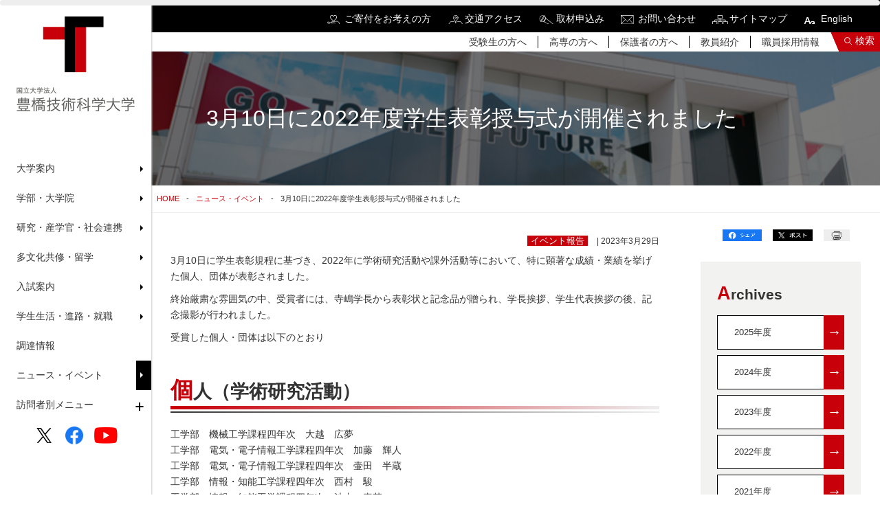

--- FILE ---
content_type: text/html; charset=UTF-8
request_url: https://www.tut.ac.jp/news/230329-21099.html
body_size: 6836
content:
<!doctype html>
<html>
<head prefix="og: http://ogp.me/ns# fb: http://ogp.me/ns/fb# article: http://ogp.me/ns/article#">
	
<title>3月10日に2022年度学生表彰授与式が開催されました | 豊橋技術科学大学</title>
<meta name="viewport" content="width=device-width, initial-scale=1" />
<meta name="title" content="3月10日に2022年度学生表彰授与式が開催されました | 豊橋技術科学大学">
<meta name="keywords" content="豊橋技術科学大学,豊橋,国立大学,工学部,高専,機械システム工学,生産システム工学,電気・電子工学,情報工学,物質工学,建設工学,知識情報工学,エコロジー工学,人文・社会工学,機械・構造システム工学,機能材料工学,電子・情報工学,環境・生命工学">
<meta name="description" content="国立大学法人豊橋技術科学大学は、技術を科学で裏付け、新たな技術を開発する学問、技術科学の教育・研究を使命とします。">
<meta http-equiv="X-UA-Compatible" content="IE=edge">
<meta name="format-detection" content="telephone=no">
<meta property="og:type" content="website" />
<meta property="og:title" content="3月10日に2022年度学生表彰授与式が開催されました | 豊橋技術科学大学" />
<meta property="og:url" content="https://www.tut.ac.jp/news/230329-21099.html" />
<meta property="og:description" content="国立大学法人豊橋技術科学大学は、技術を科学で裏付け、新たな技術を開発する学問、技術科学の教育・研究を使命とします。" />
<meta property="og:image" content="https://www.tut.ac.jp/imgs/common/ic_ogp.png" />
<meta property="og:site_name" content="" />
<meta property="og:locale" content="ja_JP" />
<link rel="stylesheet" href="/assets/css/filters.min.css?20260121145539">
<link rel="stylesheet" href="/assets/css/drawer.min.css?20260121145539">
<link rel="stylesheet" href="/assets/css/slick.css?20260121145539">
<link rel="stylesheet" href="/assets/css/bootstrap.min.css?20260121145539">
<link rel="stylesheet" href="/assets/css/sub.css?20260121145539">
<link rel="stylesheet" href="/assets/css/common.css?20260121145539">
<link rel="stylesheet" href="/assets/css/common_layout.css?20260121145539">
<link rel="stylesheet" href="/assets/css/flexslider.css?20260121145539">
<link rel="stylesheet" href="/assets/css/customize.css?20260121145539">
<script type="text/javascript" src="/assets/js/jquery.min.js?20260121145539"></script> 
<script type="text/javascript" src="/assets/js/scrollsmoothly.js?20260121145539"></script> 
<script type="text/javascript" src="/assets/js/scrollPageTop.js?20260121145539"></script> 
<script type="text/javascript" src="/assets/js/smartRollover.js?20260121145539"></script> 
<script type="text/javascript" src="/assets/js/changeIcon.js?20260121145539"></script> 
<script type="text/javascript" src="/assets/js/jquery.flexslider-min.js?20260121145539"></script> 
<script type="text/javascript" src="/assets/js/jquery.inview.min.js?20260121145539"></script> 
<script type="text/javascript" src="/assets/js/velocity.min.js?20260121145539"></script> 
<script type="text/javascript" src="/assets/js/drawer.min.js?20260121145539"></script> 
<script type="text/javascript" src="/assets/js/iscroll.js?20260121145539"></script> 
<script type="text/javascript" src="/assets/js/common.js?20260121145539"></script> 
<script type="text/javascript" src="/assets/js/jquery.color.js?20260121145539"></script>

<!-- Google Tag Manager -->
<script>(function(w,d,s,l,i){w[l]=w[l]||[];w[l].push({'gtm.start':
new Date().getTime(),event:'gtm.js'});var f=d.getElementsByTagName(s)[0],
j=d.createElement(s),dl=l!='dataLayer'?'&l='+l:'';j.async=true;j.src=
'https://www.googletagmanager.com/gtm.js?id='+i+dl;f.parentNode.insertBefore(j,f);
})(window,document,'script','dataLayer','GTM-KMSL78C');</script>
<!-- End Google Tag Manager -->

	<script type="text/javascript" src="https://www.tut.ac.jp/assets/js/rank.js"></script>
</head>
<body class="drawer drawer--top" id="about">

	<!-- Google Tag Manager (noscript) -->
<noscript><iframe src="https://www.googletagmanager.com/ns.html?id=GTM-KMSL78C"
height="0" width="0" style="display:none;visibility:hidden"></iframe></noscript>
<!-- End Google Tag Manager (noscript) -->

<div class="progress">
	<div class="progress__bar"></div>
</div>
<aside id="sidebar">
	<h1 class="effect-bling"><a href="https://www.tut.ac.jp/"><img src="/assets/images/common/logo.png" alt="豊橋技術科学大学"/></a></h1>
	<nav id="global-nav">
		<ul>
			
				<li class="sub-menu">
<p>大学案内</p>
<div class="sub-menu-nav">
<h2 class="subtitle"><a href="https://www.tut.ac.jp/about/" >大学案内</a></h2>
<ul>
<li><a href="/about/president-office/" >学長室から</a></li>
</mt:HasParentCategory>
<li><a href="/about/overview/" >大学概要</a></li>
</mt:HasParentCategory>
<li><a href="/about/attempt/" >豊橋技術科学大学の取り組み</a></li>
</mt:HasParentCategory>
<li><a href="/about/disclosure/" >情報公開</a></li>
</mt:HasParentCategory>
<li><a href="/about/procurement/" >調達情報</a></li>
</mt:HasParentCategory>
<li><a href="/about/public-relations/" >広報・取材</a></li>
</mt:HasParentCategory>
<li><a href="/recruit/index.html" >職員採用情報</a></li>
</mt:HasParentCategory>
</ul>
</div>
</li>
<li class="sub-menu">
<p>学部・大学院</p>
<div class="sub-menu-nav">
<h2 class="subtitle"><a href="https://www.tut.ac.jp/university/" >学部・大学院</a></h2>
<ul>
<li><a href="/university/faculty/" >教員紹介</a></li>
</mt:HasParentCategory>
<li><a href="/university/graduate/" >課程・専攻</a></li>
</mt:HasParentCategory>
<li><a href="/university/dissertations/" >博士論文一覧</a></li>
</mt:HasParentCategory>
<li><a href="/university/training/" >実務訓練</a></li>
</mt:HasParentCategory>
<li><a href="/university/policy/" >ポリシー</a></li>
</mt:HasParentCategory>
<li><a href="/university/course/" >履修</a></li>
</mt:HasParentCategory>
</ul>
</div>
</li>
<li class="sub-menu">
<p>研究・産学官・社会連携</p>
<div class="sub-menu-nav">
<h2 class="subtitle"><a href="https://www.tut.ac.jp/develop/" >研究・産学官・社会連携</a></h2>
<ul>
<li><a href="/develop/cooperation/index.html" >社会連携・公開講座</a></li>
</mt:HasParentCategory>
<li><a href="/develop/collaboration/" >産学官連携・共同研究</a></li>
</mt:HasParentCategory>
<li><a href="/develop/kosen/" >高専連携・共同研究</a></li>
</mt:HasParentCategory>
<li><a href="/develop/research/" >研究組織</a></li>
</mt:HasParentCategory>
<li><a href="/develop/education/" >学内プロジェクト</a></li>
</mt:HasParentCategory>
</ul>
</div>
</li>
<li class="sub-menu">
<p>多文化共修・留学</p>
<div class="sub-menu-nav">
<h2 class="subtitle"><a href="https://www.tut.ac.jp/international/" >多文化共修・留学</a></h2>
<ul>
<li><a href="/international/multicultural/" >多文化共修（国内）</a></li>
</mt:HasParentCategory>
<li><a href="/international/overseas/" >海外留学・研修</a></li>
</mt:HasParentCategory>
<li><a href="/international/fundamental/" >基礎データ集</a></li>
</mt:HasParentCategory>
</ul>
</div>
</li>
<li class="sub-menu">
<p>入試案内</p>
<div class="sub-menu-nav">
<h2 class="subtitle"><a href="https://www.tut.ac.jp/exam/" >入試案内</a></h2>
<ul>
<li><a href="/exam/entrance/" >入試に関する情報</a></li>
</mt:HasParentCategory>
<li><a href="/exam/applications/" >大学紹介・見学・体験</a></li>
</mt:HasParentCategory>
</ul>
</div>
</li>
<li class="sub-menu">
<p>学生生活・進路・就職</p>
<div class="sub-menu-nav">
<h2 class="subtitle"><a href="https://www.tut.ac.jp/student/" >学生生活・進路・就職</a></h2>
<ul>
<li><a href="/student/support/" >学生支援</a></li>
</mt:HasParentCategory>
<li><a href="/student/studentlife/index.html" >学生生活</a></li>
</mt:HasParentCategory>
<li><a href="/student/freshman/" >新入生の皆様へ</a></li>
</mt:HasParentCategory>
<li><a href="/student/career/" >進路・就職</a></li>
</mt:HasParentCategory>
</ul>
</div>
</li>
<li class="sub-menu">
<a href="https://www.tut.ac.jp/about/procurement/" >調達情報</a>
</li>
<li class="sub-menu">
<a href="https://www.tut.ac.jp/headlines/" >ニュース・イベント</a>
</li>
				<li class="sub-menu2">
					<p>訪問者別メニュー</p>
					<ul class="sub-menu-nav2">
						<li><a href="https://www.tut.ac.jp/sitemap/newprestu.html">受験生の方</a></li>
<li><a href="https://www.tut.ac.jp/sitemap/kosenstu.html">高専の方</a></li>
<li><a href="https://www.tut.ac.jp/sitemap/inside.html">学内の方</a></li>
<li><a href="https://www.tut.ac.jp/sitemap/company.html">企業・研究者の方</a></li>
<li><a href="https://www.tut.ac.jp/sitemap/graduate.html">卒業生の方</a></li>
<li><a href="https://www.tut.ac.jp/sitemap/parent.html">保護者の方</a></li>
<li><a href="https://www.tut.ac.jp/sitemap/local.html">地域の方</a></li>					</ul>
				</li>
			
		</ul>
	</nav>
	<ul class="sns">
		<li><a href="https://twitter.com/Toyohashi_Tech" target="_blank"><img src="/assets/images/common/ic_twitter.png" alt="Twitter"/></a></li>
		<li><a href="https://www.facebook.com/toyohashi.tech" target="_blank"><img src="/assets/images/common/ic_fb.png" alt="Facebook"/></a></li>
		<li><a href="https://www.youtube.com/channel/UC2gapYsJ8gTNiM6cJ14N37Q" target="_blank"><img src="/assets/images/common/youtube_social_icon_red.png" alt="You Tube"/></a></li>
	</ul>
</aside>



	<main id="main">

		<header>
<h1 class="pc-hidden"><a href="/"><img src="/assets/images/common/footer_logo.png" alt="豊橋技術科学大学"/></a></h1>
	<section id="headnav">
		<ul>
			
				<li class="jp"><a href="/kikin/" target="_blank">ご寄付をお考えの方</a></li>
<li class="jp"><a href="/about/overview/access.html">交通アクセス</a></li>
<li class="jp"><a href="/about/public-relations/coverage.html">取材申込み</a></li>
<li class="jp"><a href="/about/overview/contact.html">お問い合わせ</a></li>
<li class="jp"><a href="/sitemap.html">サイトマップ</a></li>				<li><a href="/english/">English</a></li>
			
		</ul>
	</section>
	<section id="user">
		<ul>
			
				<li><a href="/sitemap/newprestu.html">受験生の方へ</a></li>
<li><a href="/sitemap/kosenstu.html">高専の方へ</a></li>
<li><a href="/sitemap/parent.html">保護者の方へ</a></li>
<li><a href="/university/faculty/">教員紹介</a></li>
<li><a href="/about/recruit.html">職員採用情報</a></li>			
		</ul>
		<p><a href="#" class="search-btn" data-locale="ja_JP">検索</a></p>
	</section>
	<div id="form-search-container" class="row">
		<div id="form-search-box" class="py-4 px-md-4 px-lg-5 col-lg-7 col-md-8 col-sm-12">
			<div class="d-none"><div class="gcse-searchbox-only"></div></div>
			<div class="form-actions"> <input data-locale="ja_JP" aria-activedescendant="" aria-expanded="false" class="form-search-field w-100 p-2 fs-5" aria-autocomplete="list" aria-haspopup="listbox" aria-controls="search-results-autocomplete" name="search" autocomplete="off" id="search-field" type="text">
				<div class="form-search-reset"><span class="dli-reset">リセット</span></div>
			</div>
			<div class="search-result"></div>
			
				<div class="bt-form-more form-search-more mt-3 mt-md-5"><a href="javascript:void(0);" class="google-search-btn" data-cx="7faf7da3758287548"><span>検索結果をもっと見る</span></a></div>
				<div class="bt-form-more form-search-relate mt-md-2 mt-3"><a href="javascript:void(0);" class="google-search-btn" data-cx="f75408e73b2bb04a1"><span>関連サイトすべてを検索する</span></a></div>
			
		</div>
	</div>
	<section class="spsearch pc-hidden" data-locale="ja_JP">
		<p id="bt-spsearch"><img src="/assets/images/common/header_search.png" alt="Search" /></p>
	</section>
	<section class="spmenu"> <button type="button" class="drawer-toggle drawer-hamburger"> <span class="sr-only">toggle navigation</span> <span class="drawer-hamburger-icon"></span> </button>
		<nav class="drawer-nav fixed" role="navigation">
			<div class="navinner">
				
					<ul class="drawer-menu">
						<li>
<h2 class="ac-parent">大学案内</h2>
<ul class="ac-child">
<li><a href="https://www.tut.ac.jp/about/" >大学案内[TOP]</a></li>
<li class="sp-title"><a href="/about/president-office/" >学長室から</a></li>
</mt:HasParentCategory>
<li class="sp-title"><a href="/about/overview/" >大学概要</a></li>
</mt:HasParentCategory>
<li class="sp-title"><a href="/about/attempt/" >豊橋技術科学大学の取り組み</a></li>
</mt:HasParentCategory>
<li class="sp-title"><a href="/about/disclosure/" >情報公開</a></li>
</mt:HasParentCategory>
<li class="sp-title"><a href="/about/procurement/" >調達情報</a></li>
</mt:HasParentCategory>
<li class="sp-title"><a href="/about/public-relations/" >広報・取材</a></li>
</mt:HasParentCategory>
<li class="sp-title"><a href="/recruit/index.html" >職員採用情報</a></li>
</mt:HasParentCategory>
</ul>
</li>
<li>
<h2 class="ac-parent">学部・大学院</h2>
<ul class="ac-child">
<li><a href="https://www.tut.ac.jp/university/" >学部・大学院[TOP]</a></li>
<li class="sp-title"><a href="/university/faculty/" >教員紹介</a></li>
</mt:HasParentCategory>
<li class="sp-title"><a href="/university/graduate/" >課程・専攻</a></li>
</mt:HasParentCategory>
<li class="sp-title"><a href="/university/dissertations/" >博士論文一覧</a></li>
</mt:HasParentCategory>
<li class="sp-title"><a href="/university/training/" >実務訓練</a></li>
</mt:HasParentCategory>
<li class="sp-title"><a href="/university/policy/" >ポリシー</a></li>
</mt:HasParentCategory>
<li class="sp-title"><a href="/university/course/" >履修</a></li>
</mt:HasParentCategory>
</ul>
</li>
<li>
<h2 class="ac-parent">研究・産学官・社会連携</h2>
<ul class="ac-child">
<li><a href="https://www.tut.ac.jp/develop/" >研究・産学官・社会連携[TOP]</a></li>
<li class="sp-title"><a href="/develop/cooperation/index.html" >社会連携・公開講座</a></li>
</mt:HasParentCategory>
<li class="sp-title"><a href="/develop/collaboration/" >産学官連携・共同研究</a></li>
</mt:HasParentCategory>
<li class="sp-title"><a href="/develop/kosen/" >高専連携・共同研究</a></li>
</mt:HasParentCategory>
<li class="sp-title"><a href="/develop/research/" >研究組織</a></li>
</mt:HasParentCategory>
<li class="sp-title"><a href="/develop/education/" >学内プロジェクト</a></li>
</mt:HasParentCategory>
</ul>
</li>
<li>
<h2 class="ac-parent">多文化共修・留学</h2>
<ul class="ac-child">
<li><a href="https://www.tut.ac.jp/international/" >多文化共修・留学[TOP]</a></li>
<li class="sp-title"><a href="/international/multicultural/" >多文化共修（国内）</a></li>
</mt:HasParentCategory>
<li class="sp-title"><a href="/international/overseas/" >海外留学・研修</a></li>
</mt:HasParentCategory>
<li class="sp-title"><a href="/international/fundamental/" >基礎データ集</a></li>
</mt:HasParentCategory>
</ul>
</li>
<li>
<h2 class="ac-parent">入試案内</h2>
<ul class="ac-child">
<li><a href="https://www.tut.ac.jp/exam/" >入試案内[TOP]</a></li>
<li class="sp-title"><a href="/exam/entrance/" >入試に関する情報</a></li>
</mt:HasParentCategory>
<li class="sp-title"><a href="/exam/applications/" >大学紹介・見学・体験</a></li>
</mt:HasParentCategory>
</ul>
</li>
<li>
<h2 class="ac-parent">学生生活・進路・就職</h2>
<ul class="ac-child">
<li><a href="https://www.tut.ac.jp/student/" >学生生活・進路・就職[TOP]</a></li>
<li class="sp-title"><a href="/student/support/" >学生支援</a></li>
</mt:HasParentCategory>
<li class="sp-title"><a href="/student/studentlife/index.html" >学生生活</a></li>
</mt:HasParentCategory>
<li class="sp-title"><a href="/student/freshman/" >新入生の皆様へ</a></li>
</mt:HasParentCategory>
<li class="sp-title"><a href="/student/career/" >進路・就職</a></li>
</mt:HasParentCategory>
</ul>
</li>
<li>
<a href="https://www.tut.ac.jp/about/procurement/" >調達情報</a>
</li>
<li>
<a href="https://www.tut.ac.jp/headlines/" >ニュース・イベント</a>
</li>
						<li>
							<h2 class="ac-parent">訪問者別メニュー</h2>
							<ul class="ac-child">
								<li><a href="https://www.tut.ac.jp/sitemap/newprestu.html">受験生の方</a></li>
<li><a href="https://www.tut.ac.jp/sitemap/kosenstu.html">高専の方</a></li>
<li><a href="https://www.tut.ac.jp/sitemap/inside.html">学内の方</a></li>
<li><a href="https://www.tut.ac.jp/sitemap/company.html">企業・研究者の方</a></li>
<li><a href="https://www.tut.ac.jp/sitemap/graduate.html">卒業生の方</a></li>
<li><a href="https://www.tut.ac.jp/sitemap/parent.html">保護者の方</a></li>
<li><a href="https://www.tut.ac.jp/sitemap/local.html">地域の方</a></li>							</ul>
						</li>
					</ul>
					<ul class="spuser">
						<li class="jp"><a href="/kikin/" target="_blank">ご寄付をお考えの方</a></li>
<li class="jp"><a href="/about/overview/access.html">交通アクセス</a></li>
<li class="jp"><a href="/about/public-relations/coverage.html">取材申込み</a></li>
<li class="jp"><a href="/about/overview/contact.html">お問い合わせ</a></li>
<li class="jp"><a href="/sitemap.html">サイトマップ</a></li>						<li><a href="/english/">English</a></li>
						<li><a href="/sitemap/newprestu.html">受験生の方へ</a></li>
<li><a href="/sitemap/kosenstu.html">高専の方へ</a></li>
<li><a href="/sitemap/parent.html">保護者の方へ</a></li>
<li><a href="/university/faculty/">教員紹介</a></li>
<li><a href="/about/recruit.html">職員採用情報</a></li>					</ul>
				
				<ul class="sns">
					<li><a href="https://twitter.com/Toyohashi_Tech" target="_blank"><img src="/assets/images/common/ic_twitter.png" alt="Twitter"/></a></li>
					<li><a href="https://www.facebook.com/toyohashi.tech" target="_blank"><img src="/assets/images/common/ic_fb.png" alt="Facebook"/></a></li>
					<li><a href="https://www.youtube.com/channel/UC2gapYsJ8gTNiM6cJ14N37Q" target="_blank"><img src="/assets/images/common/youtube_social_icon_red.png" alt="You Tube"/></a></li>
				</ul>
			</div>
		</nav>
	</section>
</header>

		
		<h1 id="title">3月10日に2022年度学生表彰授与式が開催されました</h1>
		
		<ul id="breadcrumb">
			<li><a href="https://www.tut.ac.jp/">HOME</a></li>
			<li><a href="https://www.tut.ac.jp/headlines/">ニュース・イベント</a></li>
			<li>3月10日に2022年度学生表彰授与式が開催されました</li>
		</ul>
		
		<section id="sub" class="row">
			<div class="col-xl-9 pe-xl-5">
				<div id="sub-container">
					
					<p class="text-right font-s">
						
							
							<span class="cat-label float-none">イベント報告</span>
						
						 | 2023年3月29日
					</p>
					<p>3月10日に学生表彰規程に基づき、2022年に学術研究活動や課外活動等において、特に顕著な成績・業績を挙げた個人、団体が表彰されました。</p>
<p>終始厳粛な雰囲気の中、受賞者には、寺嶋学長から表彰状と記念品が贈られ、学長挨拶、学生代表挨拶の後、記念撮影が行われました。</p>
<p>受賞した個人・団体は以下のとおり</p>
<h2>個人（学術研究活動）</h2>
<p>工学部　機械工学課程四年次　大越　広夢<br>工学部　電気・電子情報工学課程四年次　加藤　輝人<br>工学部　電気・電子情報工学課程四年次　壷田　半蔵<br>工学部　情報・知能工学課程四年次　西村　駿<br>工学部　情報・知能工学課程四年次　池内　真菜<br>大学院工学研究科博士前期課程　機械工学専攻二年次　中村　愛美<br>大学院工学研究科博士前期課程　機械工学専攻二年次　表原　翔太<br>大学院工学研究科博士前期課程　機械工学専攻二年次　野間　天馬<br>大学院工学研究科博士前期課程　機械工学専攻二年次　佛生　智哉<br>大学院工学研究科博士前期課程　機械工学専攻二年次　野尻　浩之<br>大学院工学研究科博士前期課程　機械工学専攻修了　大竹　弘晃<br>大学院工学研究科博士前期課程　電気・電子情報工学専攻一年次　TAN WEN EN<br>大学院工学研究科博士前期課程　電気・電子情報工学専攻一年次　坂江　亜弥<br>大学院工学研究科博士前期課程　電気・電子情報工学専攻一年次　仲野　翔<br>大学院工学研究科博士前期課程　電気・電子情報工学専攻一年次　中園　大聖<br>大学院工学研究科博士前期課程　電気・電子情報工学専攻一年次　大平　瑞季<br>大学院工学研究科博士前期課程　電気・電子情報工学専攻一年次　岩田　康希<br>大学院工学研究科博士前期課程　電気・電子情報工学専攻二年次　吉田　太一<br>大学院工学研究科博士前期課程　電気・電子情報工学専攻二年次　和田　武<br>大学院工学研究科博士前期課程　電気・電子情報工学専攻二年次　加藤　萌<br>大学院工学研究科博士前期課程　電気・電子情報工学専攻二年次　有藤　楓馬<br>大学院工学研究科博士前期課程　電気・電子情報工学専攻二年次　八木　勇樹<br>大学院工学研究科博士前期課程　情報・知能工学専攻一年次　斉藤　大貴<br>大学院工学研究科博士前期課程　情報・知能工学専攻二年次　落合　晃汰<br>大学院工学研究科博士前期課程　応用化学・生命工学専攻一年次　堀田　恭兵<br>大学院工学研究科博士前期課程　応用化学・生命工学専攻二年次　那須　大翔<br>大学院工学研究科博士前期課程　建築・都市システム学専攻二年次　佐橋　寿理<br>大学院工学研究科博士前期課程　建築・都市システム学専攻二年次　奥山　博人<br>大学院工学研究科博士前期課程　建築・都市システム学専攻二年次　山本　悠衣<br>大学院工学研究科博士前期課程　建築・都市システム学専攻二年次　川崎　泰奈<br>大学院工学研究科博士前期課程　建築・都市システム学専攻修了　西村　隆登<br>大学院工学研究科博士後期課程　機械工学専攻二年次　夏原　大悟<br>大学院工学研究科博士後期課程　機械工学専攻修了　松木　大輝<br>大学院工学研究科博士後期課程　応用化学・生命工学専攻修了　THOMAS TIONG KWONG SOON</p>
<h2>団体（学術研究活動）</h2>
<p>佐藤　幸紀 研究室<br>大学院工学研究科博士前期課程　情報・知能工学専攻一年次　斉藤　大貴<br>大学院工学研究科博士前期課程　情報・知能工学専攻一年次　渡邉　大樹<br>大学院工学研究科博士前期課程　情報・知能工学専攻一年次　具志堅　大河</p>
<p>松本　幸大 研究室<br>工学部　建築・都市システム学課程四年次　伊沢　温<br>工学部　建築・都市システム学課程四年次　池永　周造<br>大学院工学研究科博士前期課程　建築・都市システム学専攻一年次　宮阪　裕一<br>大学院工学研究科博士前期課程　建築・都市システム学専攻二年次　松原　大悟</p>
<p>水谷　晃啓 研究室<br>大学院工学研究科博士前期課程　建築・都市システム学専攻二年次　諸江　龍聖<br>大学院工学研究科博士前期課程　建築・都市システム学専攻一年次　小島　敬也<br>大学院工学研究科博士前期課程　建築・都市システム学専攻一年次　野口　佑大</p>
<p>大村　廉 研究室<br>大学院工学研究科博士前期課程　情報・知能工学専攻一年次　大見　士<br>大学院工学研究科博士前期課程　情報・知能工学専攻一年次　菅原　光<br>大学院工学研究科博士前期課程　情報・知能工学専攻一年次　薄井　雅貴<br>大学院工学研究科博士前期課程　情報・知能工学専攻一年次　藤原　健之</p>
<h2>団体（課外活動団体）</h2>
<p>ロボコン同好会<br>自動車研究部</p>
<div class="clear">
<div class="half-l">
<p class="text-center"><img alt="230329report-3.jpg" src="https://www.tut.ac.jp/images/230329report-3.jpg" class="mt-image-center" style="text-align: center; display: block; margin: 0 auto 20px;" width="350" height="234"></p>
<p style="text-align: center;"></p>
</div>
<div class="half-r">
<p class="text-center"><img alt="230329report-2.jpg" src="https://www.tut.ac.jp/images/230329report-2.jpg" class="mt-image-center" style="text-align: center; display: block; margin: 0 auto 20px;" width="350" height="234"></p>
<p style="text-align: center;"></p>
</div>
</div>
				</div>
			</div>
			
			<div class="col-xl-3">
				<section class="share">
	<ul>
    <li><a href="https://www.facebook.com/share.php?u=https://www.tut.ac.jp/news/230329-21099.html" target="_blank" rel="noopener noreferrer"><img src="/assets/images/common/share_fb.png" alt="Facebookでシェアする"></a></li>
    <li><a href="https://twitter.com/share?url=https://www.tut.ac.jp/news/230329-21099.html" target="_blank" rel="noopener noreferrer"><img src="/assets/images/common/share_tw.png.png" alt="Twitterでシェアする"></a></li>
    <li><a href="javascript:void(0);" onclick="print();"><img src="/assets/images/common/print.png" alt="このページを印刷する"></a></li>
	</ul>
</section>
				
				<section class="categorylink">
					
					<h2 class="title01 mt-0 mb-3">Archives</h2>




	
	

	
	
		<div class="col-12 col-sm-6 col-lg-3 col-xl-12 mb-2 position-relative float-start float-xl-none ms-2 ms-xl-0">
			<a href="https://www.tut.ac.jp/news/2025/">2025年度<div class="vector-right" style="background-color: rgb(199, 0, 10);"><span>→</span></div></a>
		</div>
	

	
	
		<div class="col-12 col-sm-6 col-lg-3 col-xl-12 mb-2 position-relative float-start float-xl-none ms-2 ms-xl-0">
			<a href="https://www.tut.ac.jp/news/2024/">2024年度<div class="vector-right" style="background-color: rgb(199, 0, 10);"><span>→</span></div></a>
		</div>
	

	
	
		<div class="col-12 col-sm-6 col-lg-3 col-xl-12 mb-2 position-relative float-start float-xl-none ms-2 ms-xl-0">
			<a href="https://www.tut.ac.jp/news/2023/">2023年度<div class="vector-right" style="background-color: rgb(199, 0, 10);"><span>→</span></div></a>
		</div>
	

	
	
		<div class="col-12 col-sm-6 col-lg-3 col-xl-12 mb-2 position-relative float-start float-xl-none ms-2 ms-xl-0">
			<a href="https://www.tut.ac.jp/news/2022/">2022年度<div class="vector-right" style="background-color: rgb(199, 0, 10);"><span>→</span></div></a>
		</div>
	

	
	
		<div class="col-12 col-sm-6 col-lg-3 col-xl-12 mb-2 position-relative float-start float-xl-none ms-2 ms-xl-0">
			<a href="https://www.tut.ac.jp/news/2021/">2021年度<div class="vector-right" style="background-color: rgb(199, 0, 10);"><span>→</span></div></a>
		</div>
	

	
	
		<div class="col-12 col-sm-6 col-lg-3 col-xl-12 mb-2 position-relative float-start float-xl-none ms-2 ms-xl-0">
			<a href="https://www.tut.ac.jp/news/2020/">2020年度<div class="vector-right" style="background-color: rgb(199, 0, 10);"><span>→</span></div></a>
		</div>
	

<div class="col-12 col-sm-6 col-lg-3 col-xl-12 mb-2 position-relative float-start float-xl-none ms-2 ms-xl-0">
		
		<a href="https://www.tut.ac.jp/news/2020/03/">2019年度以前<div class="vector-right" style="background-color: rgb(199, 0, 10);"><span>→</span></div></a>
	
</div>
				</section>
			</div>
			
			<section class="grouplink">
			<h2>関連ページ</h2>
			<ul>
				
		
		
			
				
				
					
				
				<li><a href="https://www.eiiris.tut.ac.jp/blog/research-activities/event-calendar/260202_ires2-workshop/" target="_blank">第4回次世代半導体・センサ科学研究所研究会 </a></li>
			
		
			
				
				
					
				
				<li><a href="https://www.tut.ac.jp/news/260114-23728.html" target="">安全衛生に関する講習会を実施</a></li>
			
		
			
				
				
					
				
				<li><a href="https://www.tut.ac.jp/news/260113-23721.html" target="">2026年 学長年頭の挨拶</a></li>
			
		
			
				
				
					
				
				<li><a href="https://www.tut.ac.jp/news/251226-23702.html" target="">2025年度豊橋技術科学大学大学院学位記授与式を挙行しました</a></li>
			
		
			
				
				
					
				
				<li><a href="https://www.tut.ac.jp/news/251225-23698.html" target="">国立大学法人豊橋技術科学大学次期学長候補者の決定について臨時記者会見を行いました。</a></li>
			
		
		
	
			</ul>
		</section>
	

		</section>
	</main>
	
	<section class="ranking py-3 px-xxl-5 px-4 bg-light-gray">
	<div class="row">
		
			<h2 class="title01 fs-3 pe-md-3 px-3 mt-xxl-4 mt-3 col-xxl-2">Ranking</h2><div class="ranking-box py-1 d-inline-flex d-xxl-block col-xxl-2 mb-2 mb-xxl-0"><p class="ranking-number p-1 fs-4 red">1</p><p class="ranking-title ps-xl-0 ps-3"><a href="/news/251218-23686.html" class="trend_box">大学入学共通テストについてのお知らせ </a></p></div><div class="ranking-box py-1 d-inline-flex d-xxl-block col-xxl-2 mb-2 mb-xxl-0"><p class="ranking-number p-1 fs-4 red">2</p><p class="ranking-title ps-xl-0 ps-3"><a href="/news/2025/" class="trend_box">ニュース一覧 2025年度 </a></p></div><div class="ranking-box py-1 d-inline-flex d-xxl-block col-xxl-2 mb-2 mb-xxl-0"><p class="ranking-number p-1 fs-4 red">3</p><p class="ranking-title ps-xl-0 ps-3"><a href="/news/251225-23698.html" class="trend_box">国立大学法人豊橋技術科学大学次期学長候補者の決定について臨時記者会見を行いました。 </a></p></div><div class="ranking-box py-1 d-inline-flex d-xxl-block col-xxl-2 mb-2 mb-xxl-0"><p class="ranking-number p-1 fs-4 red">4</p><p class="ranking-title ps-xl-0 ps-3"><a href="/news/260114-23726.html" class="trend_box">次世代半導体・センサ科学研究所シンポジウムの開催について </a></p></div><div class="ranking-box py-1 d-inline-flex d-xxl-block col-xxl-2 mb-2 mb-xxl-0"><p class="ranking-number p-1 fs-4 red">5</p><p class="ranking-title ps-xl-0 ps-3"><a href="/news/260113-23721.html" class="trend_box">2026年 学長年頭の挨拶 </a></p></div>		
	</div>
</section>


	<p id="pagetop"><a href="#">ページの先頭へ戻る</a></p>

	<footer>
	<div class="info justify-content-start justify-content-md-between">
		<div class="wrapper">
			<p>〒441-8580<br> 愛知県豊橋市天伯町雲雀ヶ丘1-1<br><a href="/about/overview/contact.html">お問い合わせ</a></p>
        
        <ul class="bnr-list clear d-flex">
		
			
			
			
			
			
				
			
		
			
			
			
			
			
				
			
		
		</ul>

		
		</div>
		<div class="wrapper">
			<div class="footnav">
				
					<ul>
						<li><a href="https://www.tut.ac.jp/about/" >大学案内</a></li>
<li><a href="https://www.tut.ac.jp/university/" >学部・大学院</a></li>
<li><a href="https://www.tut.ac.jp/develop/" >研究・産学官・社会連携</a></li>
<li><a href="https://www.tut.ac.jp/international/" >多文化共修・留学</a></li>
<li><a href="https://www.tut.ac.jp/exam/" >入試案内</a></li>
<li><a href="https://www.tut.ac.jp/student/" >学生生活・進路・就職</a></li>
<li><a href="https://www.tut.ac.jp/about/procurement/" >調達情報</a></li>
<li><a href="https://www.tut.ac.jp/headlines/" >ニュース・イベント</a></li>
					</ul>
					<ul>
						<li><a href="https://www.tut.ac.jp/sitemap/newprestu.html">受験生の方</a></li>
<li><a href="https://www.tut.ac.jp/sitemap/kosenstu.html">高専の方</a></li>
<li><a href="https://www.tut.ac.jp/sitemap/inside.html">学内の方</a></li>
<li><a href="https://www.tut.ac.jp/sitemap/company.html">企業・研究者の方</a></li>
<li><a href="https://www.tut.ac.jp/sitemap/graduate.html">卒業生の方</a></li>
<li><a href="https://www.tut.ac.jp/sitemap/parent.html">保護者の方</a></li>
<li><a href="https://www.tut.ac.jp/sitemap/local.html">地域の方</a></li>					</ul>
					<ul>
						<li class="jp"><a href="/kikin/" target="_blank">ご寄付をお考えの方</a></li>
<li class="jp"><a href="/about/overview/access.html">交通アクセス</a></li>
<li class="jp"><a href="/about/public-relations/coverage.html">取材申込み</a></li>
<li class="jp"><a href="/about/overview/contact.html">お問い合わせ</a></li>
<li class="jp"><a href="/sitemap.html">サイトマップ</a></li>						<li><a href="https://www.tut.ac.jp/about/disclosure/kojinjyoho.html">個人情報の取り扱い</a></li>
						<li><a href="https://www.tut.ac.jp/site-policy.html">サイトポリシー</a></li>
					</ul>
				
			</div>
		</div>
	</div>
	<p class="copyright">&copy; 国立大学法人 豊橋技術科学大学 All rights reserved.</p>
</footer>

</body>
</html>

--- FILE ---
content_type: text/css
request_url: https://www.tut.ac.jp/assets/css/common_layout.css?20260121145539
body_size: 6878
content:
@charset "utf-8";
/*表示しない*/
.hidden {
	display: none;
}
/*ClearFix
----------------------------------------*/
.clear:after {
	content: "";
	display: block;
	height: 0;
	visibility: hidden;
	clear: both;
}
.clear {
	/zoom:1;
} /* ie6,ie7 */

/*見出し
--------------------------------------------------*/
#sub-container h2,#sub-container h2 span,#sub-container h1{
    text-align: left;
    font-size: 1.7rem !important;
    font-weight: 700;
    margin: 46px 0 20px 0;
    line-height: 1.4em;
	position:relative;
	padding-bottom:10px;
	/*border-bottom:double 6px #666;*/
  border-bottom: 2px solid #333;
  border-image: linear-gradient(to right,#333 0%,#eee 100%);
  border-image-slice: 1;
  word-break: break-word;
}
#sub-container h2:after,#sub-container h1:after{
 position: absolute;
   bottom:3px;
  left: 0;
  width: 100%;
  height: 5px;
  content: '';
  background-image: linear-gradient(to left, #EEEEEE 0%, #c7000a 98%,#c7000a 100%);
}
.title01{
    text-align: left;
    font-size: 1.7rem;
    font-weight: 700;
    margin: 46px 0 8px 0;
    line-height: 1.4em;
}
.title01:first-letter{
    color: #C7000A;
    font-size: 120%;
}
/*#sub-container h2:before{
 position: absolute;
  bottom:-10px;
  left: 0;
  width: 100%;
  height: 1px;
  content: '';
  background-image: linear-gradient(to left, #EEEEEE 0%, #333 98%,#333 100%);
}*/
/*#sub-container h2:after{
  position: absolute;
  bottom: 0;
  left: 0;
  width: 100%;
  height: 8px;
  content: '';
  background-image: -webkit-repeating-linear-gradient(135deg, #000, #000 1px, transparent 2px, transparent 5px);
  background-image: repeating-linear-gradient(-45deg, #000, #000 1px, transparent 2px, transparent 5px);
  background-size: 7px 7px;
  -webkit-backface-visibility: hidden;
  backface-visibility: hidden;
}*/
#sub-container h2:first-letter,#sub-container h1:first-letter{
    color: #C7000A;
    font-size: 120% !important;
}
#sub-container .title_sub{
    color: #C7000A;
    font-size: 1.1rem
}

#sub-container h2 span{
	color: #333 !important;
	border-bottom:none;
}
#sub-container h2 span.font-s{
    font-size: 85% !important;
    line-height: 1.2em;
}
/*#sub-container h3 {
	color: #1E51A3;
	font-size:1.2rem;
	font-weight: bold;
	margin: 24px 0 24px 0;
	padding: 0px 5px 5px 0 !important;
    border-bottom: 3px #1E51A3 dotted;
}*/
#sub-container h4 {color: #333;background-image: url("../images/top/pickup_tryangle.png");background-size: 12px;border-bottom: 1px solid #666;font-weight:bold;background-position: top left;background-repeat: no-repeat;line-height: 1.3em;padding: 8px 15px 5px!important;box-sizing: border-box;font-size:1.4rem;margin-bottom: 24px;margin-top: 24px;/* background-image: -webkit-linear-gradient(135deg, #ccc 0%, #868888 20%, #d8dcdc 34%, white 53%, #ccc 100%); *//* background-image: linear-gradient(-45deg, #ccc 0%, #eee 8%, #d8dcdc 94%, white 98%, #ccc 100%); */}

#sub-container h3 {
font-size:1.5rem;
position: relative;
  padding:8px 0;
  border-bottom:3px solid #ccc;
    margin-bottom: 24px;
     margin-top: 24px;
    font-weight: bold;
    line-height: 1.3;
    z-index:-1;/*見出しの線と画像が被る箇所があったため追加*/
}
.sitemaps h3 {
    z-index: 1 !important;
}

#sub-container h3:before {
  position: absolute;
  bottom: -3px;
  left: 0;
  width: 10%;
  height: 3px;
  content: '';
  background: #C7000A;
}
/*#sub-container h3 {
  position: relative;
  padding: 0 45px;
      margin-bottom: 24px;
     margin-top: 24px;
     font-size:1.5rem;
         font-weight: bold;
    line-height: 1.3;

}
#sub-container h3:before, #sub-container h3:after {
  content: '';
  position: absolute;
  top: 50%;
  display: block;
  width: 44px;
  height: 2px;
  background-color: black;
  -webkit-transform: rotate(-60deg);
  transform: rotate(-60deg);
}
#sub-container h3:before {
  left:0;
}
#sub-container h3:after {
  left:10px;
}
*/
#sub-container h5 {
    	font-size:1.25rem;
   border-bottom: 1px dotted #000;
    /* border-top: 1px #000 solid;*/
	margin: 24px 0 24px 0;
	padding: 16px 16px 10px 16px !important;
    font-weight: bold;
    box-sizing: border-box;
}
#sub-container h6 {
	/*background:#eee;*/

	margin: 10px 0;
	padding: 8px 10px 8px 14px;
    box-sizing: border-box;
}

#sub-container h6 {
  position: relative;
  padding: 5px 20px;
  text-align: left;
  display:inline-block;
  font-size:1.1rem;
}

#sub-container h6:before,
#sub-container h6:after {
  position: absolute;
  content: '';
}

#sub-container h6:after {
  top: 0;
  left: 0;
  width: 15px;
  height: 15px;
  border-top: 2px solid #666;
  border-left: 2px solid #C7000A;
}

#sub-container h6:before {
  right: 0;
  bottom: 0;
  width: 15px;
  height: 15px;
  border-right: 2px solid #C7000A;
  border-bottom: 2px solid #666;
}


/*テーブル設定
--------------------------------------------------*/
#sub-container table {
	margin-top: 20px;
}
#sub-container table {
	border-bottom: solid 1px #666;
	border-left: solid 1px #666;
	border-right: none;
	border-top: none;
	border-collapse: collapse;
	/*width: 100%;*/
	min-width:25%;
	vertical-align:middle;
}
#sub-container table caption {
	font-weight: bold;
	text-align: left;
	padding: 0;
	margin-top: 10px;
	caption-side: top;
	color: #C7000A;
	font-weight: bold;
}
#sub-container table thead th {
	background: #F9E5E6;
	color: #C7000A;
	font-weight: bold;
}
#sub-container table th {
	padding: 5px;
	border-bottom: none;
	border-left: none;
	border-right: solid 1px #666;
	border-top: solid 1px #666;
	background: #eee;
	font-weight: bold;
	text-align: center;

}
#sub-container table td {
	padding: 5px;
	border: solid 1px #666;
	background: #fff;
}
.bg-gray{
	background:#999;
}
.scroll-table{
overflow: auto;    /*tableをスクロールさせる*/
	word-break: break-all;
}

/*=======================================================*/
/* float解除
/*=======================================================*/
.clearfix {
	zoom:1;/*for IE 5.5-7*/
}
.clearfix:after {
	content:".";
	display:block;
	height:0;
	clear:both;
	visibility:hidden;
	font-size: 0.1em; 
line-height: 0; 
}
.clearfix {
	display: inline-table;
}
/* Hides from IE-mac \*/
* html .clearfix {
	height: 1%;
}
.clearfix {
	display: block;
}
/* End hide from IE-mac */

/*マージン
---------------------------------------*/
/*マージン設定*/
/*マージン全方向０*/
.m0 {
	margin: 0 !important;
}
/*マージン全方向10*/
.m10 {
	margin: 10px !important;
}
/*マージン全方向20*/
.m20 {
	margin: 20px !important;
}
/*マージン全方向30*/
.m30 {
	margin: 30px !important;
}
/*マージン左右０*/
.mrl0 {
	margin-right: 0 !important;
	margin-left: 0 !important;
}
/*マージン左右10*/
.mrl10 {
	margin-right: 10px !important;
	margin-left: 10px !important;
}
/*マージン左右20*/
.mrl20 {
	margin-right: 20px !important;
	margin-left: 20px !important;
}
/*マージン左右30*/
.mrl30 {
	margin-right: 30px !important;
	margin-left: 30px !important;
}
/*マージン左右　中央*/
.mrlauto {
	margin-right: auto !important;
	margin-left: auto !important;
}
/*マージン上下０*/
.mtb0 {
	margin-top: 0 !important;
	margin-bottom: 0 !important;
}
/*マージン上下10*/
.mtb10 {
	margin-top: 10px !important;
	margin-bottom: 10px !important;
}
/*マージン上下20*/
.mtb20 {
	margin-top: 20px !important;
	margin-bottom: 20px !important;
}
/*マージン上下30*/
.mtb30 {
	margin-top: 30px !important;
	margin-bottom: 30px !important;
}
/*マージン上０*/
.mt0 {
	margin-top: 0 !important;
}
/*マージン上5*/
.mt5 {
	margin-top: 5px !important;
}
/*マージン上10*/
.mt10 {
	margin-top: 10px !important;
}
/*マージン上15*/
.mt15 {
	margin-top: 15px !important;
}
/*マージン上20*/
.mt20 {
	margin-top: 20px !important;
}
/*マージン上30*/
.mt30 {
	margin-top: 30px !important;
}
/*マージン上40*/
.mt40 {
	margin-top: 40px !important;
}
/*マージン下０*/
.mb0 {
	margin-bottom: 0 !important;
}
/*マージン下5*/
.mb5 {
	margin-bottom: 5px !important;
}
/*マージン下10*/
.mb10 {
	margin-bottom: 10px !important;
}
/*マージン下20*/
.mb20 {
	margin-bottom: 20px !important;
}
/*マージン下30*/
.mb30 {
	margin-bottom: 30px !important;
}
/*マージン左０*/
.ml0 {
	margin-left: 0 !important;
}
/*マージン左10*/
.ml10 {
	margin-left: 10px !important;
}
/*マージン左20*/
.ml20 {
	margin-left: 20px !important;
}
/*マージン左30*/
.ml30 {
	margin-left: 30px !important;
}
/*マージン右０*/
.mr0 {
	margin-right: 0 !important;
}
/*マージン右10*/
.mr10 {
	margin-right: 10px !important;
}
/*マージン右20*/
.mr20 {
	margin-right: 20px !important;
}
/*マージン右30*/
.mr30 {
	margin-right: 30px !important;
}
@media screen and (min-width: 569px) {
.mt0-pc {
	margin-top: 0!important;
}
}
/*IE8/IE7対応*/
.mt0-pc {
	margin-top: 0\9!important;
}


/*パディング設定*/
.ptb0 {
	padding: 10px 0 !important;
}

/*パディング0*/
.p0 {
	padding: 0;
}

/*----- 横幅指定 -----*/
.wd1 {width: 1%;}
.wd5 {width: 5%;}
.wd10 {width: 10%;}
.wd13 {width: 13%;}
.wd15 {width: 15%;}
.wd20 {width: 20%;}
.wd25 {width: 25%;}
.wd30 {width: 30%;}
.wd35 {width: 35%;}
.wd37 {width: 37%;}
.wd40 {width: 40%;}
.wd44 {width: 44%;}
.wd45 {width: 45%;}
.wd50 {width: 50%;}
.wd60{width: 60%;}
.wd65 {width: 65%;}
.wd70 {width: 70%;}
.wd75 {width: 75%;}
.wd80 {width: 80%;}
.wd85 {width: 85%;}
.wd90 {width: 90%;}
.wd95 {width: 95%;}
.wd100 {width: 100%;}

/*テキスト位置設定
--------------------------------------------------*/
.txt-c {
	text-align: center;
}
.txt-r {
	text-align: right;
}
.txt-l {
	text-align: left;
}
.txt-m {
	vertical-align: middle;
}
.txt-t {
	vertical-align: top;
}
.txt-b {
	vertical-align: bottom;
}
.text-c{
	text-align:center;
}
.text-r{
	text-align:right;
}
.text-l{
	text-align:left;
}

/*=======================================================*/
/* テキスト装飾
/*=======================================================*/
.red {
	color:#C7000A;
}
.orange{
	color:#FF7F00;
}
.blue{
	color:#0081BF;
}
.gray{
	color:#666;
}
.f-l{
	font-size:130%;
}
.f-ll{
	font-size:160%;
}
.f-s{
	font-size:75%;
}
.f-en{
	font-size:80%;
}
.f-bold{
	font-weight:bold;
}
.icon{
	margin-left: 5px;
	margin-top: 5px;
}
.categorylink .icon{
	margin-top: 0;
}

/*=======================================================*/
/*  画像位置
/*=======================================================*/
.img_l {
	float:left;
	margin-right: 30px;
	margin-bottom: 10px;
	text-align:left;
}
.img_r {
	float: right;
	margin-left: 30px;
	margin-bottom: 10px;
	text-align:left;
}
@media screen and (max-width:480px){
.img_l img,
.img_r img{
	/*width: 50%;*/
}
}

/*=======================================================*/
/*  indent
/*=======================================================*/
.indent-1 {
	text-indent: -1em;
	margin-left: 1em;
	text-align: left;
}

/*リスト設定
--------------------------------------------------*/
#sub-container ul:not([class]) {
    list-style-type: none;
    margin: 10px 0 0 10px;
}
.list-f:after, .list-two:after, .list-three:after, .list-four:after, .list-fs:after, .linklist-f:after, .linklist-two:after, .linklist-three:after, .linklist-four:after, .linklist-fs:after {
	content: ".";
	display: block;
	height: 0;
	clear: both;
	visibility: hidden;
}
.list-f, .list-two, .list-three, .list-four, .list-fs, .linklist-f, .linklist-two, .linklist-three, .linklist-four, .linklist-fs {
	display: inline-table;
	min-height: 1%;
}
/* Hides from IE-mac \*/
* html .list-f, * html .list-two, * html .list-three, * html .list-four, * html .list-fs, * html .linklist-f, * html .linklist-two, * html .linklist-three, * html .linklist-four, * html .linklist-fs {
	height: 1%;
}
.list-f, .list-two, .list-three, .list-four, .list-fs, .linklist-f, .linklist-two, .linklist-three, .linklist-four, .linklist-fs {
	display: block;
}
/*---- リストアイコン基本設定 ----*/
.list, .list-f, .list-two, .list-three, .list-four, .list-s, .list-fs {
	margin: 10px 0 0 10px;
	word-break:break-word;
}
/*リスト大*/
.list li, .list-f li, .list-two li, .list-three li, .list-four li {
	background-image: url(../images/common/ic_list.png);
	background-repeat: no-repeat;
	background-position: 0 0.5em;
	padding: 3px 0 3px 18px;
}
/*リスト小*/
.list-s li, .list-fs li {
	background-image: url(../images/common/ic_list_s.png);
	background-repeat: no-repeat;
	background-position: 4px 0.6em;
	padding: 3px 0 3px 18px;
}
/*---通常リスト---*/
.list li {
}
/*通常リスト:横並び*/
.list-f li {
	white-space: nowrap;
	float: left;
	padding-right: 20px;
}
/*通常リスト:2カラム*/
.list-two li {
	float: left;
	width: 45%;
	margin-right: 1%;
}
/*通常リスト:3カラム*/
.list-three li {
	float: left;
	width: 29%;
	margin-right: 1%;
}
/*通常リスト:4カラム*/
.list-four li {
	float: left;
	width: 21%;
	margin-right: 1%;
}
/*通常リスト:小さめ*/
.list-s li {
}
/*通常リスト:横並び(小さめ)*/
.list-fs li {
	white-space: nowrap;
	float: left;
	padding-right: 20px;
}
/*入れ子にしたとき、画像が出てしまうのを防ぐ*/
.none li {
	background: none;
	padding-left: 0px;
}
/*---- リンクリストアイコン基本設定 ----*/
/* リスト大 */
.linklist, .linklist-f, .linklist-two, .linklist-three, .linklist-four {
	margin: 10px 0 0 10px;
}
.linklist li, .linklist-f li, .linklist-two li, .linklist-three li, .linklist-four li, p.link {
	background-image: url(../images/common/arrow01.png);
	background-repeat: no-repeat;
	background-position: 0px 0.5em;
	padding: 1px 0 1px 16px;
    margin-bottom: 8px;
    word-break:break-word;
}
/* リスト小 */
.linklist-s, .linklist-fs {
	margin: 10px 0 0 10px;
}
.linklist-s li, .linklist-fs li {
	background-image: url(../images/common/arrow02.png);
	background-repeat: no-repeat;
	background-position: 2px 0.6em;
	padding: 1px 0 1px 16px;
}
/*---- リンクリスト ----*/
.linklist li {
}
/*リンクリスト：横並び*/
.linklist-f li {
	white-space: nowrap;
	float: left;
	padding-right: 20px;
}
/*リンクリスト：2カラム*/
.linklist-two li {
	float: left;
	width: 45%;
	margin-right: 1%;
}
/*リンクリスト：3カラム*/
.linklist-three li {
	float: left;
	width: 29%;
	margin-right: 1%;
}
/*リンクリスト：4カラム*/
.linklist-four li {
	float: left;
	width: 21%;
	margin-right: 1%;
}
/*リンクリスト:小さめ*/
.linklist-s li {
}
/*リンクリスト：横並び(小さめ)*/
.linklist-fs li {
	white-space: nowrap;
	float: left;
	padding-right: 20px;
}
/*---- 単体リンク ----*/
p.link {
}

/*番号リスト:ローマ大文字*/
ol{
    list-style-type: decimal;
    margin: 10px 0 10px 30px;
}
.ollist-ur {
	list-style-type: upper-roman;
}
/*番号リスト:ローマ小文字*/
.ollist-lr {
	list-style-type: lower-roman;
}
/*番号リスト:アルファベット大文字*/
.ollist-ua {
	list-style-type: upper-alpha;
}
/*番号リスト:アルファベット小文字*/
.ollist-la {
	list-style-type: lower-alpha;
}

/*----- 位置設定 -----*/
/*1/2サイズ*/
.half-l {
	float: left;
	width: 49%;
}
.half-r {
	float: right;
	width: 49%;
}
/*1/3サイズ*/
.three-l {
	width: 33%;
	float: left;
}
.three-c {
	width: 33%;
	float: left;
	margin-left: 0.5%;
}
.three-r {
	width: 33%;
	float: right;
}
/*フロート左*/
.float-l {
	float: left;
	width: auto;
	margin-right: 5px;
}
/*フロート右*/
.float-r {
	float: right;
	width: auto;
	margin-left: 5px;
}
/*画像フロート左*/
.img-l {
	float: left;
	width: auto;
	margin: 0 20px 20px 0;
}
/*フロート右*/
.img-r {
	float: right;
	width: auto;
	margin: 0 0 20px 20px;
}
/*----- カラーボックス -----*/

.box01, .box02, .box03, .box04 {
	padding-top: 5px;
}
.box01, .box02, .box03, .box04 {
	padding:27px;
	margin: 20px 0;
	min-height: 50px;
}
.box01:after, .box02:after, .box03:after, .box04:after {
	display:block;
	content:"";
	clear:both;
}
@media screen and (max-width: 768px) {
.box01, .box02, .box03, .box04 {
	padding: 16px 16px 10px 16px;;
	margin: 10px 0;
}
}
.box-midashi{
	font-size: 1.2rem !important;
	line-height: 1.2rem !important;
	margin: 0  0 10px!important;
	padding: 5px 5px 5px 30px !important;
	font-weight: bold;
	background-repeat:no-repeat;
	background-size: 22px auto;
}

.box-midashi{
	border-bottom: none !important;
	
}
.box-midashi:first-letter{
	font-size: 1.2rem !important;
	color:#333 !important;
}
.box-midashi:after,.box-midashi:before{
	display:none !important;
}
.box-midashi {
	background-image: url(/assets/images/common/ic_box_midashi01.svg);
	z-index:1 !important;
}
/*グレー 補足ボックス*/
.box01 {
	border: #666666 1px dashed;
background: #f3f3f3; /* Old browsers */
background: -moz-linear-gradient(left,  #f3f3f3 0%, #f3f3f3 74%, #ffffff 100%); /* FF3.6-15 */
background: -webkit-linear-gradient(left,  #f3f3f3 0%,#f3f3f3 74%,#ffffff 100%); /* Chrome10-25,Safari5.1-6 */
background: linear-gradient(to right,  #f3f3f3 0%,#f3f3f3 74%,#ffffff 100%); /* W3C, IE10+, FF16+, Chrome26+, Opera12+, Safari7+ */
filter: progid:DXImageTransform.Microsoft.gradient( startColorstr='#f3f3f3', endColorstr='#ffffff',GradientType=1 ); /* IE6-9 */

}
.box01 .box-midashi {
	background-image: url(/assets/images/common/ic_box_midashi01.svg);
}


/*黄色 リンクボックス*/
.box02 {
	border: #f1c11b 1px dashed;
	background: #fdfae8;
background: #fdfae8; /* Old browsers */
background: -moz-linear-gradient(left,  #fdfae8 0%, #fdfae8 74%, #ffffff 100%); /* FF3.6-15 */
background: -webkit-linear-gradient(left,  #fdfae8 0%,#fdfae8 74%,#ffffff 100%); /* Chrome10-25,Safari5.1-6 */
background: linear-gradient(to right,  #fdfae8 0%,#fdfae8 74%,#ffffff 100%); /* W3C, IE10+, FF16+, Chrome26+, Opera12+, Safari7+ */
filter: progid:DXImageTransform.Microsoft.gradient( startColorstr='#fdfae8', endColorstr='#ffffff',GradientType=1 ); /* IE6-9 */
}
.box02 .box-midashi {
	background-image: url(/assets/images/common/ic_box_midashi02.svg);
}


/*青 強調ボックス*/
.box03 {
	border: #9DD0F2 1px dashed;
background: #e9f2f8; /* Old browsers */
background: -moz-linear-gradient(left,  #e9f2f8 0%, #e9f2f8 74%, #ffffff 100%); /* FF3.6-15 */
background: -webkit-linear-gradient(left,  #e9f2f8 0%,#e9f2f8 74%,#ffffff 100%); /* Chrome10-25,Safari5.1-6 */
background: linear-gradient(to right,  #e9f2f8 0%,#e9f2f8 74%,#ffffff 100%); /* W3C, IE10+, FF16+, Chrome26+, Opera12+, Safari7+ */
filter: progid:DXImageTransform.Microsoft.gradient( startColorstr='#e9f2f8', endColorstr='#ffffff',GradientType=1 ); /* IE6-9 */

}
.box03 .box-midashi {

	background-image: url(/assets/images/common/ic_box_midashi03.svg);
}

/*注意・警告*/
.box04 {
	border: #c7000a 1px dashed;
background: #fdeeef; /* Old browsers */
background: -moz-linear-gradient(left,  #fdeeef 0%, #fdeeef 74%, #ffffff 100%); /* FF3.6-15 */
background: -webkit-linear-gradient(left,  #fdeeef 0%,#fdeeef 74%,#ffffff 100%); /* Chrome10-25,Safari5.1-6 */
background: linear-gradient(to right,  #fdeeef 0%,#fdeeef 74%,#ffffff 100%); /* W3C, IE10+, FF16+, Chrome26+, Opera12+, Safari7+ */
filter: progid:DXImageTransform.Microsoft.gradient( startColorstr='#fdeeef', endColorstr='#ffffff',GradientType=1 ); /* IE6-9 */

}
.box04 .box-midashi {
	background-image: url(/assets/images/common/ic_box_midashi04.svg);
}
/*----- テキスト位置 -----*/
.text-center {
	text-align: center;
}
.text-right {
	text-align: right;
}
.text-left {
	text-align: left;
}
.text-middle {
	vertical-align: middle;
}
.text-top {
	vertical-align: top;
}
.text-bottom {
	vertical-align: bottom;
}
/*リスト以外インデント*/
/*1em*/
.indent-1 {
	text-indent: -1em;
	margin-left: 1em;
}
/*1.1em*/
.indent-1-1 {
	text-indent: -1.1em;
	margin-left: 1.1em;
}
/*1.2em*/
.indent-1-2 {
	text-indent: -1.2em;
	margin-left: 1.2em;
}
/*1.3em*/
.indent-1-3 {
	text-indent: -1.3em;
	margin-left: 1.3em;
}
/*1.4em*/
.indent-1-4 {
	text-indent: -1.4em;
	margin-left: 1.4em;
}
/*1.5em*/
.indent-1-5 {
	text-indent: -1.5em;
	margin-left: 1.5em;
}
/*1.6em*/
.indent-1-6 {
	text-indent: -1.6em;
	margin-left: 1.6em;
}
/*1.7em*/
.indent-1-7 {
	text-indent: -1.7em;
	margin-left: 1.7em;
}
/*1.8em*/
.indent-1-8 {
	text-indent: -1.8em;
	margin-left: 1.8em;
}
/*1.9em*/
.indent-1-9 {
	text-indent: -1.9em;
	margin-left: 1.9em;
}
/*2em*/
.indent-2 {
	text-indent: -2em;
	margin-left: 2em;
}
/*リスト用インデント幅*/
/*1em*/
ul.indent-1 li, p.indent-1 {
	text-indent: -1em;
	margin-left: 1em;
}
/*1.1em*/
ul.indent-1-1 li, p.indent-1-1 {
	text-indent: -1.1em;
	margin-left: 1.1em;
}
/*1.2em*/
ul.indent-1-2 li, p.indent-1-2 {
	text-indent: -1.2em;
	margin-left: 1.2em;
}
/*1.3em*/
ul.indent-1-3 li, p.indent-1-3 {
	text-indent: -1.3em;
	margin-left: 1.3em;
}
/*1.4em*/
ul.indent-1-4 li, p.indent-1-4 {
	text-indent: -1.4em;
	margin-left: 1.4em;
}
/*1.5em*/
ul.indent-1-5 li, p.indent-1-5 {
	text-indent: -1.5em;
	margin-left: 1.5em;
}
/*1.6em*/
ul.indent-1-6 li, p.indent-1-6 {
	text-indent: -1.6em;
	margin-left: 1.6em;
}
/*1.7em*/
ul.indent-1-7 li, p.indent-1-7 {
	text-indent: -1.7em;
	margin-left: 1.7em;
}
/*1.8em*/
ul.indent-1-8 li, p.indent-1-8 {
	text-indent: -1.8em;
	margin-left: 1.8em;
}
/*1.9em*/
ul.indent-1-9 li, p.indent-1-9 {
	text-indent: -1.9em;
	margin-left: 1.9em;
}
/*2em*/
ul.indent-2 li, p.indent-2 {
	text-indent: -2em;
	margin-left: 2em;
}

/*テキスト設定
--------------------------------------------------*/
/*---- フォントサイズ ----*/
.font-s,.font-pcsp-s {
	font-size: 85%;
	line-height: 1.2em;
}
.font-ss {
	font-size: 60%;
	line-height: 1.2em;
}
.font-l {
	font-size: 105%;
}
@media screen and (max-width: 576px) { 
/*スマホのみフォントサイズ小*/
.sp-font-s{
	font-size: 85%;
	line-height: 1.3em;
}
}
/*---- フォントカラー ----*/
.font-red {
	color: #97253B;
}
.font-blue {
	color: #1552C1;
}
.font-green {
	color: #006565;
}
.font-darkblue {
	color: #084487;
}
.font-white {
	color: #FFFFFF !important;
}
.font-gray {
	color: #666;
}
/*---- ボールド ----*/
.font-bold {
	font-weight: bold;
}
/*---- 太字フォントをノーマルにする ----*/
.font-def {
	font-weight: normal;
}
/*---- イタリック ----*/
.font-italic {
	font-style: italic;
}
/*---- 強調見出し ----*/
p.midashi {
	font-size: 120%;
	margin: 15px 0;
}
p.midashi strong {
	color: #4b4b4b;
	font-weight: bold;
}
/*---- 画像用キャプション ----*/
figcaption {
	color: #4b4b4b;
	text-align: left;
	padding: 0;
	margin-top: 10px;
}
figure {
	display: block;
	margin-bottom: 5px;
	margin-top: 10px;
}

/*ライン*/
/*ブロック要素の下にラインがつく*/
.line1 {
	border-bottom: dotted 1px #c7000a;
    padding-bottom: 25px;
    margin-bottom: 25px;
}
.line2 {
    border-bottom: solid 2px #000;
    padding-bottom: 25px;
    margin-bottom: 25px;
}
/* 強制的な文字の折り返し */
.w-break{
	word-break:break-all;
	display:inline-block;
}
 @media screen and (max-width: 640px) {
.list-f li, .list-two li, .list-three li, .list-four li, .list-fs li, .linklist-f li, .linklist-two li, .linklist-three li, .linklist-four li, .linklist-fs li {
	float: none;
	width: auto;
	white-space: normal;
}
.half-l, .half-r, .three-l, .three-c, .three-r, .float-l, .float-r, .img-l, .img-r, .one-third, .two-third {
	float: none;
	width: auto;
	margin: 0;
	padding: 0;
}
.img-l, .img-r {
	text-align: center;
	margin: 10px 0;
}
.img-l img, .img-r img{
	margin:10px 0 5px;
}
.half-l img, .half-r img{
		margin: 10px 0 5px;
}

img.ml20,img.mr20{
	margin:0 !important;
}


table thead th ,table th,table td  {
	box-sizing:border-box;
	/*word-break: break-word;*/
}

.scroll-table{
overflow: auto;    /*tableをスクロールさせる*/
	word-break: break-all;
}
.scroll-table::-webkit-scrollbar{  /*tableにスクロールバーを追加*/
 height: 5px;
}
.scroll-table::-webkit-scrollbar-track{  /*tableにスクロールバーを追加*/
 background: #F1F1F1;
}
.scroll-table::-webkit-scrollbar-thumb {  /*tableにスクロールバーを追加*/
 background: #BCBCBC;
}

}

.img-caption{
	text-align:center;
	font-size:90%;
}
.img-caption img{
	display:block;
	margin:0 auto 5px;
	max-width:100%;
}

/* ページネーション */
.pager .pagination {
  text-align: center;
}
.pager {
    margin: 0 auto;
}

.pager .pagination li {
  margin: 0 2px;
  padding: 0;
  display: inline-block;
  width: 50px;
  height: 50px;
  text-align: center;
  position: relative;
  border-radius: 50px;
}

.pager .pagination li.pre a,
.pager .pagination li.next a{
  background: #000;
    color: #fff;
}
.pager .pagination li.first a,
.pager .pagination li.last a{
  background: #C7000A;
    color: #fff;
}

.pager .pagination li a{
  vertical-align: middle;
  position: absolute;
  top: 0;
  left: 0;
  width: 100%;
  height: 100%;
  text-align: center;
  display:table;
  text-decoration: none;
  -webkit-transition: all 0.3s ease;
  -moz-transition: all 0.3s ease;
  -o-transition: all 0.3s ease;
  transition: all  0.3s ease;
}
.pager .pagination li a span{
  display:table-cell;
  vertical-align:middle;
}

.pager .pagination li a.active{
	border-bottom:1px solid #000;
}
.pager .pagination li a:hover{
	border-bottom:3px double #000;
}
.pager .pagination li.pre a,
.pager .pagination li.next a,
.pager .pagination li.first a,
.pager .pagination li.last a{
	border:none;
}
.pager .pagination li.pre a:hover,
.pager .pagination li.next a:hover{
	background:#333;
}
.pager .pagination li.first a:hover,
.pager .pagination li.last a:hover{
	opacity: .7;
}
@media only screen and (max-width: 767px){
  .pager .pagination li{
    display: none;
  }

  .pager .pagination li.pre,
  .pager .pagination li.next{
    display: inline-block;
    width: 40%;
    height: 50px;
    text-align: center;
    margin: 0 10px;
  }
  .pager .pagination li.first,
  .pager .pagination li.last{
    display: inline-block;
  }
  .pager .pagination li.pre a,
  .pager .pagination li.next a{
    width: 100%;
    text-align: center;
  }
  .pager .pagination li.pre span::after{
    content: " Prev";
  }
  .pager .pagination li.next span::before{
    content: "Next ";
  }
}

.link-zoom a,
.link-zoom a:hover{
	transition:1s all;
	text-decoration:none;
}
.link-zoom a img{
    object-fit: cover;
	transition:1s all;
    }
.link-zoom a:hover img{
	transform:scale(1.1,1.1);
	transition:1s all;
	filter: alpha(opacity=100)!important;
	opacity: 1!important;
}
.bg-light-gray{
	background:#F2F2F0;
	background:linear-gradient(#f2f2f0, #ffffff);
}
#sub-container strong {
    font-weight: bold;
}
/* YouTube */
.yt-box{
width: 560px;
margin:0 auto;
}
.yt-box iframe{
	width: 560px;
	height: 315px;
}
.yt-box iframe.s43{
	width: 560px;
	height: 420px;
}

@media screen and (max-width: 576px) {
.yt-box{
width: 300px;
margin:0 auto;
}
.yt-box iframe{
	width: 300px;
	height: 169px;
}
.yt-box iframe.s43{
	width: 300px;
	height: 225px;
}
}
#sub-container b {
    font-weight: bold;
}
/* マップ */
.iframe-map{
}
.iframe-map iframe{
	max-width:100%;
}

/*付箋
--------------------------------------------------*/
.newicon-text{
    position: relative;
    background: #C7000A;
    font-weight: normal;
    color: #fff;
    font-size: 0.8rem;
    margin-right: 8px;
    padding:2px 6px;
    line-height: 1em;
    box-sizing: border-box;
}
@media screen and (max-width:768px){
.newicon-text{
    margin-right: 8px;
    padding:2px 5px;
}
}
.newicon-text:before{
    position: absolute;
    top: 0;
    content: '';
    left: 0;
    display: inline-block;
    width: 0;
height: 0;
border-style: solid;
border-width: 6px 6px 0 0;
border-color: #e9f2f8 transparent transparent transparent;
}

/*2302　課外活動デザイン変更
----------------------------------------*/

#sub-container .activities .activ-title-h3{
    color: #fff;
    background-color: #000;
    padding: 15px 25px 12px 25px;
    font-size: 1.9rem;
    border-bottom: none;
    margin-bottom: 0;
    font-weight: lighter;
}
#sub-container .activities .activ-title-h3::before{
	content: none;
}
#sub-container .activities .activ-title-h4{
    color: #000;
    padding: 5px 0 !important;
    font-size: 1.6rem;
    border-bottom: 2px solid #000;
    display: inline-block;
    font-weight: normal;
    background-image: none;
    margin-bottom: 8px;
    margin-top: 40px;
}
.activ-wrap{
	background-color: #f2f2f0;
	padding: 10px 25px 30px 25px;
}
#sub-container .activities li a{
	color: #333;
	text-decoration: none;
}
#sub-container .activities .activ-btn-wrap{
    margin: 80px 0;
}
#sub-container .activities .btn-ac-pd-facility{
	padding: 0 10px 0 0;
}
#sub-container .activities .btn-ac-pd-festival{
	padding: 0 0 0 10px;
}
#sub-container .activities .btn-activ{
    height: 150px;
    border: 1px solid #000;
	display: table;
	width: 100%;
}
#sub-container .activities .btn-activ a{
    display: table-cell;
	position: relative;
    padding: 20px;
	color: #fff !important;
    text-decoration: none !important;
    font-size: 1.2rem;
	width: 100%;
	height: 100%;
	vertical-align: middle;
	overflow: hidden;
}
#sub-container .activities .btn-activ-text{
    display: block;
	position: relative;
	font-size: 1.4rem;
	padding: 0 46px 0 0;
}
#sub-container .activities .btn-activ-text-s{
	font-size: 0.75rem;
	line-height: 1rem;
    text-indent: -1em;
    padding-left: 1em;
    display: block;
}
#sub-container .activities .btn-activ-bg{
    width: 100%;
    height: 100%;
    position: absolute;
    top: 0;
    left: 0;
    z-index: -1;
	object-fit: cover;
	transition: transform .5s;
}
#sub-container .activities .btn-activ-text::before{
	content: url(/assets/images/student/btn_activ_arrow_wh.png);
	position: absolute;
	top: 50%;
	right: 0;
	margin-top: -13px;
	transition: all .5s;
}

#sub-container .activities .btn-activ a:hover .btn-activ-bg{
    transform: scale(1.1);
}
#sub-container .activities .btn-activ a:hover .btn-activ-text::before{
	right: -5px;
}


@media screen and (max-width:991px){
#sub-container .activities .btn-ac-pd-facility{
	padding: 0;
}
#sub-container .activities .btn-ac-pd-festival{
	padding: 20px 0 0 0;
}
}

@media screen and (max-width:768px){
#sub-container .activities .activ-title-h3{
font-size: 1.5rem;
}
.activ-wrap{
padding: 10px 10px 20px 10px;
}
#sub-container .activities .activ-title-h4{
    font-size: 1.2rem;
    padding: 3px 0 !important;
    border-bottom: 1px solid #000;
}
}
/* iframe用追加 */
.frame-view {
  height: 0;
}
.pc-media .frame-view {
  padding-top: 62.5%;
}
.tb-media .frame-view {
  padding-top: 133.33%;
}
.sp-media .frame-view {
  padding-top: 177.87%;
}
iframe {
  transform-origin: 0 0;
}
.pc-media iframe {
  margin-top: -62.5%;
  transform: scale(0.6);
}
.tb-media iframe {
  margin-top: -133.33%;
  transform: scale(0.5586);
}
.sp-media iframe {
  margin-top: -177.87%;
  transform: scale(0.6613);
}

--- FILE ---
content_type: text/css
request_url: https://www.tut.ac.jp/assets/css/customize.css?20260121145539
body_size: 3251
content:
@charset "UTF-8";


/*右矢印ボタンアレンジ
----------------------------------------------*/
.button-arrow-customize {
    display:inline-block;
    padding: 7px 60px 7px 24px;
    box-sizing: border-box;
    background-color: rgba(230,0,0,0.7);
    color: #fff !important;
    background-image: url("../images/common/btn_arrow.png");
    background-repeat: no-repeat;
    background-position:right 16px top 50%;
    opacity:1;
    text-decoration:none !important;
    font-size: 1.0rem;
    font-weight: bold;
}

/*リンク文字の色変更
----------------------------------------------*/
.black-red{
 display:inline-block;
 color: #1a1a1a;
}

a[class="black-red"]{
 color: #1a1a1a;
}

a:hover[class="black-red"]{
 color: #C7000A;
}

a:first-letter[class="black-red"]{
 font-size    : 1.5em;                /* 文字サイズ   */
 padding      : 0px;                /* 余白         */
 color        : #C7000A;            /* 文字の色     */
 float        : left;               /* 2文字目の位置合わせ */
}

/*隠し
----------------------------------------------*/
/*　h2仕様　*/
.c-h2-open {
    cursor:pointer;
	position:relative;
    padding: 5px 20px 5px 35px;
    text-align: left;
    font-size: 1.7rem !important;
    font-weight: 700;
    line-height: 1.4em;
    border-bottom: 2px solid #333;
    border-image: linear-gradient(to right,#333 0%,#eee 100%);
    border-image-slice: 1;
    word-break: break-word;
}
.c-h2-open:after{
 position: absolute;
   bottom:3px;
  left: 0;
  width: 100%;
  height: 5px;
  content: '';
  background-image: linear-gradient(to left, #EEEEEE 0%, #c7000a 98%,#c7000a 100%);
}
.c-h2-open:first-letter{
    color: #C7000A;
    font-size: 120% !important;
}
.c-h2-box{
	display:none;
	margin:0;
}
.c-h2-open:before {
  content: '  ';
  position: absolute;
  bottom: 20px;
  left: 5px;
  width: 15px;
  height: 15px;
  border-right: 2px solid #000000;
  border-bottom: 2px solid #000000;
  -webkit-transform: rotate(45deg);
  -ms-transform: rotate(45deg);
  transform: rotate(45deg);
  -webkit-transition: all .3s ease-out;
  transition: all .3s ease-out;
}
.c-h2-box-open:before{
  -webkit-transform: rotate(225deg);
  -ms-transform: rotate(225deg);
  transform: rotate(225deg);
  bottom: 12px;
}
.c-h2-break{}

/*　h3仕様　*/
.c-h3-open {
    cursor:pointer;
	position:relative;
    padding: 18px 30px 5px 33px;
    text-align: left;
    font-weight: bold;
    font-size:1.2rem;
    border-bottom:3px solid #ccc;
    word-break: break-word;
}
.c-h3-open:hover{
  color: #C7000A;
  border-bottom:3px solid #C7000A;
  transition: all 0.2s ease-in-out;
}
/*.c-h3-open:after{
  position: absolute;
  bottom: -2.5px;
  left: 0;
  width: 10%;
  height: 3px;
  content: '';
  background: #C7000A;
}*/
.c-h3-box{
	display:none;
	margin:0;
}
.c-h3-open:before {
  content: '  ';
  position: absolute;
  bottom: 15px;
  left: 12px;
  width: 10px;                            /*矢印左の長さ*/
  height: 10px;                           /*矢印右の長さ*/
  border-right: 2px solid #000000;
  border-bottom: 2px solid #000000;
  /*-webkit-transform: rotate(45deg);
  -ms-transform: rotate(45deg);*/
  transform: rotate(45deg);
  -webkit-transition: all .3s ease-out;
  transition: all .3s ease-out;
}
.c-h3-box-open:before{
  -webkit-transform: rotate(225deg);
  -ms-transform: rotate(225deg);
  transform: rotate(225deg);
  bottom: 12px;
}
.c-h3-break{
}

/*扉ページ風の題目
----------------------------------------------*/
.door-customize{
    cursor:pointer;
    display: inline-block;
    position:relative;
    float: left;
	width: 45%;
    margin: 20px 24px 20px 24px;
    padding: 0 0 13px 3px;
    font-weight:bold;
    font-size:1.2rem;
    color:#000 !important ;
    text-decoration: none !important;
    border-bottom:3px solid #ccc;
}
.door-customize:after{
  position: absolute;
  bottom: -3px;
  left: 0;
  width: 20%;
  height: 3px;
  content: '';
  background: #C7000A;
}
.door-customize:before {
  content: '  ';
  position: absolute;
  bottom: 15px;
  right: 5px;
  width: 10px;                            /*矢印左の長さ*/
  height: 10px;                           /*矢印右の長さ*/
  border-right: 2px solid #C7000A;
  border-bottom: 2px solid #000000;
  transform: rotate(-45deg);
  -webkit-transition: all .3s ease-out;
  transition: all .3s ease-out;
}
.door-customize:hover{
  color: #C7000A !important ;
  border-bottom:3px solid #C7000A;
  transition: all 0.2s ease-in-out;
}

.door-customize:hover:after{
}

.door-customize:hover:before{
  content: '  ';
  position: absolute;
  bottom: 15px;
  right: 0px;
  width: 10px;                            /*矢印左の長さ*/
  height: 10px;                           /*矢印右の長さ*/
  border-right: 2px solid #C7000A;
  border-bottom: 2px solid #000000;
  transform: rotate(-45deg);
  -webkit-transition: all .3s ease-out;
  transition: all .3s ease-out;
}

/* 動きのあるh4 */
.door-h4-customize{
    cursor:pointer;
    position:relative;
    background-image: url("../images/top/pickup_tryangle.png");
    background-size: 12px;
    background-position: top left;
    background-repeat: no-repeat;
    transition: .2s cubic-bezier(0.45, 0, 0.55, 1);
    display: inline-block;
    padding: 15px 0px 10px 15px;
    float: left;
	width: 45%;
    margin: 20px 24px 20px 24px;
    font-weight: bold;
    font-size:1.2rem;
    color:#000 !important ;
    text-decoration: none !important;
}
.door-h4-customize:before{
  background: #C7000A;
  content: '';
  width: 100%;
  height: 3px;
  position: absolute;
  left: 0;
  bottom: 0;
  margin: auto;
  transform-origin: bottom right;
  transform: scale(0, 1);
  transition: transform .3s;
}
.door-h4-customize:hover:before {
  transform-origin: bottom left;
  transform: scale(1, 1);
}

a.anchor{
    display: block;
    padding-top: 70px;
    margin-top: -70px;
}

@media screen and (max-width: 768px) {
.button-arrow-customize,.c-h2-open,.c-h3-open,.door-customize,.door-h4-customize { width: 95%;}
}

/*----------------------------------------------------------------------------------------*/
  /* 基本的なタブのスタイル */
  .tabs-custom {
    display: flex;
    list-style: none;
    padding: 0;
    margin: 0;
    border-bottom: 2px solid #ccc;
    overflow-x: auto; /* 横スクロール対応 */
    white-space: nowrap; /* 折り返しを防止 */
  }

  .tabs-custom li {
    padding: 10px 1em;
    cursor: pointer;
    background-color: #f5f5f5;
    position: relative;
    flex-shrink: 0; /* アイテムの縮小を防ぐ */
   // border-right: 1px solid #fff; /* タブ間の白い線 */
  }

/* 左上の三角形 */
.tabs-custom li::before {
  content: "";
  position: absolute;
  top: 0;
  left: 0;
  width: 0;
  height: 0;
  border-left: 4px solid #ccc; /* 左辺の色 */
  border-top: 4px solid #ccc; /* 上辺の色 */
  border-right: 4px solid transparent; /* 右辺透明 */
  border-bottom: 4px solid transparent; /* 下辺透明 */
}
.tabs-custom li.active::before {
  content: "";
  position: absolute;
  top: 0;
  left: 0;
  width: 0;
  height: 0;
  border-left: 4px solid var(--triangle-color, #ccc); /* 左辺の色 */
  border-top: 4px solid var(--triangle-color, #ccc); /* 上辺の色 */
  border-right: 4px solid transparent; /* 右辺透明 */
  border-bottom: 4px solid transparent; /* 下辺透明 */
}

  .tabs-custom li.active::after {
    content: "";
    position: absolute;
    bottom: 0;
    left: 0;
    width: 100%;
    height: 3px;
    background-color: var(--underline-color, #4CAF50); /* デフォルトは緑 */
  }

  .tabs-custom li:hover {
    background-color: #ddd;
  }

  /* タブコンテンツのスタイル */
  .tabs-custom-content {
    display: none;
    padding: 20px;
    background-color: #f6f6f6;
  }

  .tabs-custom-content.active {
    display: block;
  }

  /* タブごとの色を指定 */
  .tabs-custom li[data-tab="tab-1"] {
    --underline-color: #c37fd4; /* 紫 */
    --triangle-color: #e62e2e;
  }

  .tabs-custom li[data-tab="tab-2"] {
    --underline-color: #177ee6; /* 青 */
    --triangle-color: #e62e2e;
  }

  .tabs-custom li[data-tab="tab-3"] {
    --underline-color: #45cc82; /* 緑 */
    --triangle-color: #e62e2e;
  }

  .tabs-custom li[data-tab="tab-4"] {
    --underline-color: #ffc44d; /* 黄 */
    --triangle-color: #e62e2e;
  }

  .tabs-custom li[data-tab="tab-5"] {
    --underline-color: #ff5533; /* 朱 */
    --triangle-color: #e62e2e;
  }

  .tabs-custom li[data-tab="tab-6"] {
    --underline-color: #ccf0ff; /* 水 */
    --triangle-color: #e62e2e;
  }

  .tabs-custom li[data-tab="tab-7"] {
    --underline-color: #cccccc; /* 灰 */
    --triangle-color: #e62e2e;
  }

  /* 親コンテナのスタイル */
  .tutse-custom-table-container, .tutta-custom-table-container { 
    overflow-x: auto; /* 横スクロールを有効にする */
    -webkit-overflow-scrolling: touch; /* スムーズスクロール対応 */
  }

  /* テーブルのスタイル */
  .tutse-custom-table, .tutta-custom-table {
    border-collapse: collapse; /* 枠を1つに統合 */
    table-layout: fixed; /* 列の幅を固定に設定 */
  width: 100%;  /* テーブルは100%幅を使用 */
  }

  /* セルのスタイル */
  .tutse-custom-table th, .tutse-custom-table td, .tutta-custom-table th, .tutta-custom-table td{
    height: 10px; /* 行の高さを10pxに固定 */
    border: 1px solid #ccc; /* 枠線を追加 */
    padding: 8px; /* パディングを追加 */
    font-size: 14px; /* テキストサイズ */
  min-width: 50px;  /* 最小幅 */
  max-width: 250px;  /* 最大幅 */
  overflow: hidden;  /* 内容がはみ出さないように */
  text-overflow: ellipsis;  /* はみ出した内容を省略 */
  }

  /* テーブルヘッダーのスタイル */
  .tutse-custom-table th, .tutta-custom-table th {
    font-weight: bold;
  }

  /* 各列の幅を指定 */
  /*詳細はこちら*/
  .tutse-custom-table th:nth-child(1), .tutse-custom-table td:nth-child(1) {
    width: 60px;
    text-align: center; /* 中央揃え */
  }

  /*テーマ番号*/
  .tutse-custom-table th:nth-child(2), .tutse-custom-table td:nth-child(2) {
    width: 60px;
    text-align: center; /* 中央揃え */
  }

  /*テーマ名*/
  .tutse-custom-table th:nth-child(3), .tutse-custom-table td:nth-child(3) {
    width: 200px;
    text-align: left; /* 左揃え */
  }

  /*受入条件*/
  .tutse-custom-table th:nth-child(4), .tutse-custom-table td:nth-child(4) {
    width: 200px;
    text-align: left; /* 左揃え */
  }

  /*担当教員*/
  .tutse-custom-table th:nth-child(5), .tutse-custom-table td:nth-child(5) {
    width: 100px; /* 5列目の幅を25%に設定 */
    text-align: left; /* 左揃え */
  }

/*受入可能時期*/
  .tutse-custom-table th:nth-child(6), .tutse-custom-table td:nth-child(6) {
    width: 150px;
    text-align: center; /* 中央揃え */
  }

/*--------------------*/

  /*詳細はこちら*/
  .tutta-custom-table th:nth-child(1), .tutta-custom-table td:nth-child(1) {
    width: 60px;
    text-align: center; /* 中央揃え */
  }

  /*テーマ番号*/
  .tutta-custom-table th:nth-child(2), .tutta-custom-table td:nth-child(2) {
    width: 60px;
    text-align: center; /* 中央揃え */
  }

  /*受入テーマ*/
  .tutta-custom-table th:nth-child(3), .tutta-custom-table td:nth-child(3) {
    width: 200px;
    text-align: left; /* 左揃え */
  }

  /*受入条件*/
  .tutta-custom-table th:nth-child(4), .tutta-custom-table td:nth-child(4) {
    width: 200px;
    text-align: left; /* 左揃え */
  }

  /*担当教員*/
  .tutta-custom-table th:nth-child(5), .tutta-custom-table td:nth-child(5) {
    width: 100px; /* 5列目の幅を25%に設定 */
    text-align: left; /* 左揃え */
  }

/*受入期間*/
  .tutta-custom-table th:nth-child(6), .tutta-custom-table td:nth-child(6) {
    width: 148px;
    text-align: center; /* 中央揃え */
  }

/*募集定員*/
  .tutta-custom-table th:nth-child(7), .tutta-custom-table td:nth-child(7) {
    width: 40px;
    text-align: center; /* 中央揃え */
  }
      .details-row {
        display: none;
        background-color: #f9f9f9;
      }

/*----------------------------------アイコンリンク----------------------------------------*/

.tut-custom-search-box {
  display: flex;
  flex-wrap: wrap;
  gap: 50px;
  justify-content: center;
}

.tut-custom-box-item {
  display: block;
  width: 150px;
  height: 150px;
  background-color: #fff;
  border-radius: 8px;
  text-decoration: none !important;
  border: 5px solid #808080; /* 縁取りを追加 */
  overflow: hidden;
  text-align: center;
  transition: transform 0.3s ease, box-shadow 0.3s ease;
  position: relative;
}

.tut-custom-box-item img {
  padding: 8px;
  width: 60%;
  height: 60%;
  object-fit: cover;
  text-align: center;
}

.tut-custom-box-item .tut-kosen-text-box {
  text-align: center;
  padding: 3px;
  text-decoration: none !important;
  color: black;
  font-size: 18px;
  font-weight: bold;
  width: 100%;
  transform: translateY(5px);
  line-height: 1.2; /* 行間を調整 */
}

.tut-custom-box-item:hover {
  transform: scale(1.05);
  box-shadow: 0 4px 8px rgba(0, 0, 0, 0.2);
}



--- FILE ---
content_type: text/javascript
request_url: https://www.tut.ac.jp/assets/js/scrollPageTop.js?20260121145539
body_size: 297
content:
var j$ = jQuery;

j$(function(){
	j$("#pagetop").hide();
	
	j$(window).scroll(function () {
		if (j$(this).scrollTop() > 700) {
			j$('#pagetop').fadeIn();
		} else {
			j$('#pagetop').fadeOut();
		}
	});

	 //トップに戻るをクリックしたら	
	j$('#pagetop a').click(function () {
		//スムーズに上に戻る
		j$('body,html').animate({
			scrollTop: 0
		}, 0);
		return false;
	});
	j$('#sp-pagetop a').click(function () {
		//スムーズに上に戻る
		j$('body,html').animate({
			scrollTop: 0
		}, 0);
		return false;
	});
});


--- FILE ---
content_type: text/javascript
request_url: https://www.tut.ac.jp/assets/js/common.js?20260121145539
body_size: 5217
content:
$(function(){
	/** 閲覧履歴（リコメンド用） */
		var recourl = window.location.href;
        let allCookie = document.cookie;
        var currentPath = location.pathname;
        let tutHistory = [];
        let now = new Date();
        let limit = 7*24*60*60*1000; // 7days
        now.setTime(now.getTime() + limit);
        max = now.toGMTString();
        if(allCookie.indexOf('tut_history') == -1){
                tutHistory.unshift(currentPath);
                document.cookie = 'tut_history='+tutHistory.join(',')+';path=/;expires='+max+';SameSite=strict';
        }else{
                let str = allCookie.replace(/(?:(?:^|.*;\s*)tut_history\s*\=\s*([^;]*).*$)|^.*$/, "$1");
                tutHistory = str.split(',');
                let num = tutHistory.indexOf(currentPath);
                if(num == -1){
                        tutHistory.unshift(currentPath);
                }
                document.cookie = 'tut_history='+tutHistory.join(',')+';path=/;expires='+max+';SameSite=strict';
        		if(recourl.match("exam/entrance/success.html")){
        		}else if(recourl.match("/test-only/")){} else{
	                $.ajax({
	                        type: 'POST',
	                        url: '/assets/html/get_recommend.php',
	                        data: {
	                                apikey: 'k_y1ieyhCSnli3rA6',
	                                locale: $("meta[property='og:locale']").attr('content'),
	                        }
	                }).done(function(html){
	                        if(html.trim() != ''){
	                                $('#pagetop').after(html);
	                        }
	                });
                }
        }
        $(document).on('click', '.recommend-open', function(){
                $('#recom').addClass('d-none');
                $('#recom_win').removeClass('d-none');
        });
        $(document).on('click', '#recom_close', function(){
                $('#recom_win').addClass('d-none');
                $('#recom').removeClass('d-none');
        });

        /** メニューオン */
        $('.sub-menu').each(function(){
		if($(this).find('h2 a').length > 0){
                	var menuPath = $(this).find('h2 a').attr('href').replace(location.origin,'');
        			var judgePath = currentPath;
                	if(currentPath.indexOf('cie') != -1){ 
                    	if(currentPath.indexOf('english') != -1){
                    		judgePath = "/english/relations/";
                        }else{
                    		judgePath = "/international/";
                       	}
                    }
                	if(judgePath.indexOf(menuPath) != -1){
                	        $(this).addClass('current');
                	}
		}else{console.log( currentPath.indexOf('/news/'));
			if($(this).find('a').attr('href').indexOf('headlines') != -1){
				if((currentPath.indexOf('/headlines/') != -1 || currentPath.indexOf('/news/') != -1 || currentPath.indexOf('/event/') != -1) && currentPath.indexOf('/cie/news/') == -1){
                                	$(this).addClass('current');
                        	}
			}
		}
        });

	/** グローバルメニュー */
	$(document).on('click', '.sub-menu', function(){
		if($(this).find('h2').length > 0){
			if($(this).hasClass('is-active')){
				$(this).removeClass('is-active');
				$('.sub-menu').each(function(){
				if($(this).hasClass('pre-current')){
					$(this).removeClass('pre-current');
					$(this).addClass('current');
				}
				});
				$(this).find('.sub-menu-nav').fadeOut();
			}else{
				$('.sub-menu').each(function(){
				if($(this).hasClass('pre-current') && $(this).hasClass('is-active')){
					$(this).removeClass('pre-current');
                	                $(this).addClass('current');
				}
				});
				$('.sub-menu').removeClass('is-active');
                	        $(this).addClass('is-active');
				$('.sub-menu-nav').hide();
				$(this).find('.sub-menu-nav').fadeIn();
			}
			return false;
		}else{
			return true;
		}
	});
	$(document).on('click', '.sub-menu-nav', function(e){
		e.stopPropagation();
	});
	$(document).on('click', function(e){
		 if($(e.target).closest('.sub-menu').length < 1){
			$('.sub-menu').removeClass('is-active');
			$('.sub-menu-nav').fadeOut();
		 } 
	});
	
	/** 訪問者別メニュー */
	$('.sub-menu2 > p').on('click', function (e) {
		e.preventDefault();
		var $subNav = $(this).next('.sub-menu-nav2');
		if ($subNav.css("display") === "none") {
			$(this).addClass('is-active2');
			$subNav.velocity('slideDown', {duration: 400});
		} else {
			$(this).removeClass('is-active2');
			$subNav.velocity('slideUp', {duration: 400});
		}
	});
	
	/** プログレスバー */
	const progressBar = document.querySelector('.progress__bar');
	window.addEventListener('scroll', () => {
		const windowYPos = window.pageYOffset;
		const height = document.documentElement.scrollHeight - document.documentElement.clientHeight;
		const scrolled = (windowYPos / height) * 100;
		progressBar.style.width = scrolled + "%";
	});
	
	/** スマホメニュー */
	$('.drawer').drawer();
	$(document).on('click', '.drawer-toggle', function() {
		$('html, body').toggleClass('drawer-fixed');
	});
	$(document).on('click', '.ac-parent', function(){
		$(this).next().slideToggle();
		$(this).toggleClass('open');
		$('.ac-parent').not(this).removeClass('open');
		$('.ac-parent').not($(this)).next('.ac-child').slideUp();
	});
	
	/** コンテンツフェード */
	$(".inview").on("inview", function (event, isInView) {
		if (isInView) {
			$(this).stop().addClass("is-show");
		}
	});
	
	/** 検索ボタン */
	$('.search-btn, .spsearch').on('click',function(){
		 $.ajax({
                        type: 'POST',
                        url: '/assets/html/get_tag.php',
                        data: {
                                apikey: 'k_y1ieyhCSnli3rA6',
                                locale: $(this).data('locale'),
                        }
                }).done(function(html){
                        if(html.trim() != ''){
                                $('.search-result').html(html);
                        }
                });
		$('.drawer').drawer('close');
		if($(this).hasClass('searchon')){
			$(this).removeClass('searchon');
			$('#form-search-box').stop().animate({
				'opacity': '0',
				'z-index': '-1'
			}, 200);
			$('#main').find('.search-on').remove();
		}else{
			$(this).addClass('searchon');
			$('#form-search-box').css('z-index', '2000');
			$('#form-search-box').stop().animate({
				'opacity': '1',
			}, 300);
			$('#search-field').focus();
			$('#main').prepend('<div class="search-on"></div>');
		}
	});
	$(document).on('click', '.search-on', function(){
		$('.search-btn, .spsearch').removeClass('searchon');
		$('#form-search-box').stop().animate({
			'opacity': '0',
			'z-index': '-1'
		}, 200);
		$(this).remove();
	});
	$(document).on('click', '.form-search-reset', function(){
		$('#search-field').val('').focus();
	});
	
	/** 扉ページリンクマウスオン */
	$('.tbr-category a').hover(function(){
		var tes = $(this);
		sh = setTimeout(function(){
			tes.find('.tbr-title').stop().animate({
				'marginLeft': '0px',
				'marginRight': '0px',
			}, 200);
			tes.find('.arrow-right').stop().animate({
				'backgroundColor': '#C7000A',
			}, 200);
		}, 200);
	}, function(){
		$(this).find('.tbr-title').animate({
			'marginLeft': '-20px',
			'marginRight': '20px',
		}, 200);
		$(this).find('.arrow-right').stop().animate({
			'backgroundColor': '#000',
		}, 200);
		clearTimeout(sh);
	});
	
	/** 右メニューマウスオン */
	$('.categorylink a').hover(function(){
		$(this).find('.vector-right').stop().animate({
			'backgroundColor': '#000',
		}, 200);
	}, function(){
		$(this).find('.vector-right').stop().animate({
			'backgroundColor': '#C7000A',
		}, 200);
	});
	$('.bottom-menu a').each(function(){
		if($(this).outerHeight() != $(this).find('.vector-right span').outerHeight()){
			$(this).outerHeight($(this).find('.vector-right span').outerHeight());
		}
	});
	
	/** ヘッダー検索 */
	var searchDelay = false;
	var isComposing = false;
	$(document).on('compositionstart', '#search-field', function(){
		isComposing = true;
	});
	var loadingHTML = '<div class="text-center pt-4"><div class="spinner-border" role="status"><span class="visually-hidden">Loading...</span></div></div>';
	$(document).on('input', '#search-field', delay(function(e){
		if(!isComposing && e.keyCode != 46 && e.keyCode != 8){
			var val = $(this).val().replace(/&/g,'&amp;').replace(/"/g,'&quot;').replace(/'/g,'&#039;').replace(/</g,'&lt;').replace(/>/g,'&gt;');
			var locale = $(this).data('locale');
			if(val.length > 1 && searchDelay == false){
				searchDelay = true;
				$('.search-result').html(loadingHTML);
				$.ajax({
					type: 'post',
					url: '/assets/html/search_result.php',
					data: {
						keyword: val,
						apikey: 'k_y1ieyhCSnli3rA6',
						locale: locale
					}
				}).done(function(html){
					if(html.trim() == ''){
						if(locale == 'ja_JP'){
							$('.search-result').html('<div class="alert alert-info mt-3 mb-0">該当するページはありません。<p class="link mb-0"><a href="/sitemap/">サイトマップを見る</a></p></div><p class="text-end pt-2">Search for "'+val+'"</p>');
						}else{
							$('.search-result').html('<div class="alert alert-info mt-3 mb-0">There are no results.<p class="link mb-0"><a href="/english/utility/sitemap.html">Sitemap page</a></p></div><p class="text-end pt-2">Search for "'+val+'"</p>');
						}
					}else{
						$('.search-result').html(html.trim()+'<p class="text-end pt-2">Search for "'+val+'"</p>');
					}
					searchDelay = false;
				});
			}
		}
	}, 500));
	$(document).on('compositionend', '#search-field', function(){
		isComposing = false;
		var val = $(this).val();
		var locale = $(this).data('locale');
		if(val.length > 1 && searchDelay == false){
			searchDelay = true;
			$('.search-result').html(loadingHTML);
			$.ajax({
				type: 'post',
				url: '/assets/html/search_result.php',
				data: {
					keyword: val,
					apikey: 'k_y1ieyhCSnli3rA6',
					locale: locale
				}
			}).done(function(html){
				if(html.trim() == ''){
					if(locale == 'ja_JP'){
						$('.search-result').html('<div class="alert alert-info mt-3 mb-0">該当するページはありません。<p class="link mb-0"><a href="/sitemap/">サイトマップを見る</a></p></div><p class="text-end pt-2">Search for "'+val+'"</p>');
					}else{
						$('.search-result').html('<div class="alert alert-info mt-3 mb-0">There are no results.<p class="link mb-0"><a href="/english/utility/sitemap.html">Sitemap page</a></p></div><p class="text-end pt-2">Search for "'+val+'"</p>');
					}
				}else{
					$('.search-result').html(html.trim()+'<p class="text-end pt-2">Search for "'+val+'"</p>');
				}
				searchDelay = false;
			});
		}
	});
	
	/** Google検索（www, * の切り替え） */
	$(document).on('click', '.google-search-btn', function(){
		var cx = $(this).data('cx');
		var script = $('<script>').attr({'type': 'text/javascript','src': 'https://cse.google.com/cse.js?cx='+cx});
		$('body')[0].appendChild(script[0]);
		setInterval(function(){
			if($('#___gcse_0').length > 0){
				$('#___gcse_0').find('input.gsc-input').val($('#search-field').val());
				$('#___gcse_0').find('button.gsc-search-button').trigger('click');
			}
		},1000);
	});
	
	/** イベントカレンダー */
	$('.event-calendar-month').each(function(i){
		if(i !== 0) $(this).addClass('d-none');
	});
	$(document).on('click', '.cal-prev', function () {
		$(this).parent('p').parent('div').parent('div').addClass('d-none').stop().next('div').removeClass('d-none');
	});
	$(document).on('click', '.cal-next', function () {
		$(this).parent('p').parent('div').parent('div').addClass('d-none').stop().prev('div').removeClass('d-none');
	});
	
	/** Q&A */
	$(document).on('click', '.dl-suisen-qa dt', function(){
		if($(this).next('dd').css('display') == 'block') {
			$(this).removeClass('open-dt');
		} else {
			$(this).addClass('open-dt');
		}
		$(this).next('dd').slideToggle();
	});
	/** コロナ */
	$(document).on('click', '.c-open', function () {
		if($(this).siblings('.c-box').css('display') == 'none'){
			$(this).siblings('.c-box').slideDown();
			$(this).addClass('c-box-open');
		}else{
			$(this).siblings('.c-box').slideUp();
			$(this).removeClass('c-box-open');
		}
	});

});

/** ディレイ用 */
function delay(callback, ms) {
	var timer = 0;
	return function() {
		var context = this, args = arguments;
		clearTimeout(timer);
		timer = setTimeout(function () {
			callback.apply(context, args);
		}, ms || 0);
	};
}

var fileSizeGetter = {
	config : {
		extension : [ '.pdf', '.xlsx', '.xls', '.docx', '.doc', '.pptx', '.ppt', '.zip' ],
		extract : {
			id : 'sub-container',
			cls : ''
		},
		round : false
	},
	initialize : function() {
		var elements = null;
		if ( fileSizeGetter.config.extract.id ) {
			var targetElm = document.getElementById(fileSizeGetter.config.extract.id);
			if ( !targetElm ) {
				return;
			} else {
				elements = targetElm.getElementsByTagName('A');
			}
		} else {
			if ( fileSizeGetter.config.extract.cls ) {
				elements = fileSizeGetter.getElementsByClassName(fileSizeGetter.config.extract.cls);
				if ( !elements ) {
					return;
				}
				/*
				var tmp = new Array();
				for (var i = 0, len = elements.length; i < len; i++) {
					var links = elements[i].getElementsByTagName('A');
					[].push.apply(tmp, links);
				}
				elements = tmp;
				*/
			} else {
				elements = document.getElementsByTagName('A');
			}
		}
		for (var i = 0, len = elements.length; i < len; i++) {
			for (var x = 0, len2 = fileSizeGetter.config.extension.length; x < len2; x++) {
				var href = elements[i].getAttribute('href');
				var html = elements[i].innerHTML;
				var text = elements[i].textContent.toLowerCase();
				var flag = false;
				if(href == null) href = '';
				if(href.indexOf('http://') == -1 && href.indexOf('https://') == -1){
					flag = true;
				}else if(href.indexOf(location.hostname) != -1){
					flag = true;
				}
				if(flag && html.indexOf('<img') == -1 && text.length > 0){
					var reg = new RegExp( fileSizeGetter.config.extension[x] + '$', 'i' );
					if ( href && href.match(reg) ) {
						var typeFlag = true;
						var sizeFlag = true;
						if(text.indexOf('word') != -1 || text.indexOf('pdf') != -1 || text.indexOf('excel') != -1) typeFlag = false;
						if(text.indexOf('kb') != -1 || text.indexOf('mb')) sizeFlag = false;
						if(typeFlag || sizeFlag){
						var arr = fileSizeGetter.getFileSize(href);
						var size = arr[0];
						var type = arr[1];
						//var type = fileSizeGetter.getFileType(href);
						if(!typeFlag) type = '';
						if ( size ) {
							elements[i].innerHTML += ' 【' + type + '】 [' + fileSizeGetter.convUnit(size) + ']';
						}
						}
						break;
					}
				}
			}
		}
	},
	getFileSize : function( href ) {
		var httpObj = fileSizeGetter.createXMLHttpRequest();
		if ( !httpObj ) {
			return false;
		}
		httpObj.open('HEAD', href, false);
		try {
			httpObj.send(null);
		} catch(e) {
			return false;
		}
		if ( !httpObj.getResponseHeader('Content-Length') ) {
			return false;
		} else {
			if ( httpObj.readyState == 4 && httpObj.status == 200 ) {
				return [httpObj.getResponseHeader('Content-Length'),httpObj.getResponseHeader('Content-Type').replaceAll('application/','').replaceAll('vnd.openxmlformats-officedocument.wordprocessingml.document','word').replaceAll('vnd.openxmlformats-officedocument.spreadsheetml.sheet','excel').replaceAll('msword','word').replaceAll('vnd.ms-excel','excel')];
			} else {
				return false;
			}
		}
	},
	getFileType : function( href ) {
		var httpObj = fileSizeGetter.createXMLHttpRequest();
		if ( !httpObj ) {
			return false;
		}
		httpObj.open('HEAD', href, false);
		try {
			httpObj.send(null);
		} catch(e) {
			return false;
		}
		if ( !httpObj.getResponseHeader('Content-Type') ) {
			return false;
		} else {
			if ( httpObj.readyState == 4 && httpObj.status == 200 ) {
				return httpObj.getResponseHeader('Content-Type').replaceAll('application/','').replaceAll('vnd.openxmlformats-officedocument.wordprocessingml.document','word').replaceAll('vnd.openxmlformats-officedocument.spreadsheetml.sheet','excel').replaceAll('msword','word').replaceAll('vnd.ms-excel','excel');
			} else {
				return false;
			}
		}
	},
	convUnit : function( num ) {
		if ( num > 1073741824 ) {
			num = num / (1024*1024*1024);
			return fileSizeGetter.roundDecimal(num) + 'GB';
		} else if ( num > 1048576 ) {
			num = num / (1024*1024);
			return fileSizeGetter.roundDecimal(num) + 'MB';
		} else if ( num > 1024 ) {
			num = num / 1024;
			return fileSizeGetter.roundDecimal(num) + 'KB';
		} else {
			return fileSizeGetter.roundDecimal(num) + 'B';
		}
	},
	roundDecimal : function(num) {
		if ( fileSizeGetter.config.round ) {
			num = num * 10;
			num = Math.round(num);
			num = String(num / 10);
			if ( !num.match(/\./) ) {
				num = num + '.0';
			}
		} else {
			num = Math.ceil(num);
		}
		return num;
	},
	createXMLHttpRequest : function() {
		var XMLhttpObject = null;
		try {
			XMLhttpObject = new XMLHttpRequest();
		} catch(e) {
			var progids = new Array('MSXML2.XMLHTTP.5.0', 'MSXML2.XMLHTTP.4.0', 'MSXML2.XMLHTTP.3.0', 'MSXML2.XMLHTTP', 'Microsoft.XMLHTTP');
			for (var i = 0, len = progids.length; i < len; i++) {
				try {
					XMLhttpObject = new ActiveXObject(progids[i]);
				} catch (e) {
					XMLhttpObject = null;
				}
			}
		}
		return XMLhttpObject;
	},
	getElementsByClassName : function( cls ) {
		var elements = new Array();
		if ( document.evaluate ) {
			var xpathExpression = '/descendant::*[contains(@class,"'+ cls + '")]';
			var iterator = document.evaluate(xpathExpression, document, null, XPathResult.ORDERED_NODE_SNAPSHOT_TYPE, null);
			for (var i = 0, len = iterator.snapshotLength; i < len; i++) {
				var elm = iterator.snapshotItem(i);
				elements[elements.length] = elm;
			}
		} else if ( document.querySelectorAll ) {
			elements = document.querySelectorAll('.'+cls);
		} else {
			var nodes = document.all ? document.all : document.getElementsByTagName('*');
			for (var i = 0, len = nodes.length; i < len; i++) {
				var elm = nodes.item(i);
				if ( elm.className.match(cls) ) {
					elements[elements.length] = elm;
				}
			}
		}
		return elements;
	},
	addEvent : function( target, event, func ) {
		try {
			target.addEventListener(event, func, false);
		} catch (e) {
			target.attachEvent('on' + event, (function(el){return function(){func.call(el);};})(target));
		}
	}
}
fileSizeGetter.addEvent( window, 'load', fileSizeGetter.initialize );
